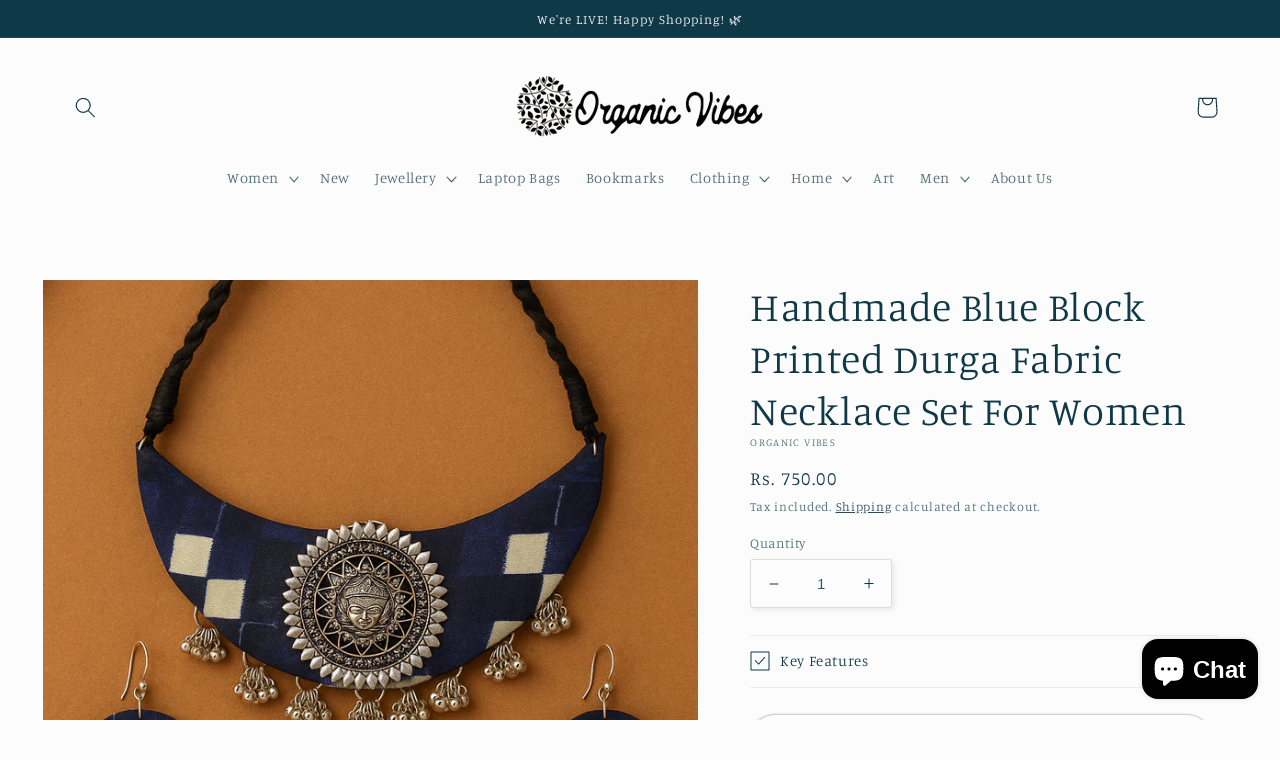

--- FILE ---
content_type: text/html; charset=utf-8
request_url: https://www.organicvibes.in/products/handmade-blue-block-printed-durga-fabric-necklace-women
body_size: 27551
content:
<!doctype html>
<html class="no-js" lang="en">
  <head>
    <meta charset="utf-8">
    <meta http-equiv="X-UA-Compatible" content="IE=edge">
    <meta name="viewport" content="width=device-width,initial-scale=1">
    <meta name="theme-color" content="">
    <link rel="canonical" href="https://www.organicvibes.in/products/handmade-blue-block-printed-durga-fabric-necklace-women">
    <link rel="preconnect" href="https://cdn.shopify.com" crossorigin><link rel="icon" type="image/png" href="//www.organicvibes.in/cdn/shop/files/Organic_vibes_White_favicon.png?crop=center&height=32&v=1756013018&width=32"><link rel="preconnect" href="https://fonts.shopifycdn.com" crossorigin><title>
      Organic Vibes Handmade Blue Block Printed Durga Fabric Necklace For Women
</title>

    
      <meta name="description" content="Buy Organic Vibes Handmade Blue Block Printed Durga Fabric Necklace For Women Online From Oyeshop. Get a discount Upto 80% Now ✓ Easy Return ✓ Free Shipping* ✓ Cash on Delivery.">
    

    

<meta property="og:site_name" content="Organic Vibes">
<meta property="og:url" content="https://www.organicvibes.in/products/handmade-blue-block-printed-durga-fabric-necklace-women">
<meta property="og:title" content="Organic Vibes Handmade Blue Block Printed Durga Fabric Necklace For Women">
<meta property="og:type" content="product">
<meta property="og:description" content="Buy Organic Vibes Handmade Blue Block Printed Durga Fabric Necklace For Women Online From Oyeshop. Get a discount Upto 80% Now ✓ Easy Return ✓ Free Shipping* ✓ Cash on Delivery."><meta property="og:image" content="http://www.organicvibes.in/cdn/shop/files/ChatGPT_Image_Aug_23_2025_01_11_16_PM.png?v=1755934980">
  <meta property="og:image:secure_url" content="https://www.organicvibes.in/cdn/shop/files/ChatGPT_Image_Aug_23_2025_01_11_16_PM.png?v=1755934980">
  <meta property="og:image:width" content="1024">
  <meta property="og:image:height" content="1024"><meta property="og:price:amount" content="750.00">
  <meta property="og:price:currency" content="INR"><meta name="twitter:site" content="@https://x.com/organicvibes_in"><meta name="twitter:card" content="summary_large_image">
<meta name="twitter:title" content="Organic Vibes Handmade Blue Block Printed Durga Fabric Necklace For Women">
<meta name="twitter:description" content="Buy Organic Vibes Handmade Blue Block Printed Durga Fabric Necklace For Women Online From Oyeshop. Get a discount Upto 80% Now ✓ Easy Return ✓ Free Shipping* ✓ Cash on Delivery.">


    <script src="//www.organicvibes.in/cdn/shop/t/9/assets/global.js?v=149496944046504657681674031587" defer="defer"></script>
    <script>window.performance && window.performance.mark && window.performance.mark('shopify.content_for_header.start');</script><meta id="shopify-digital-wallet" name="shopify-digital-wallet" content="/70740672808/digital_wallets/dialog">
<link rel="alternate" type="application/json+oembed" href="https://www.organicvibes.in/products/handmade-blue-block-printed-durga-fabric-necklace-women.oembed">
<script async="async" src="/checkouts/internal/preloads.js?locale=en-IN"></script>
<script id="shopify-features" type="application/json">{"accessToken":"c8e8fc8e45d5f9272a41e9c64ce1c5cb","betas":["rich-media-storefront-analytics"],"domain":"www.organicvibes.in","predictiveSearch":true,"shopId":70740672808,"locale":"en"}</script>
<script>var Shopify = Shopify || {};
Shopify.shop = "organicvibes-in.myshopify.com";
Shopify.locale = "en";
Shopify.currency = {"active":"INR","rate":"1.0"};
Shopify.country = "IN";
Shopify.theme = {"name":"Studio","id":142067958056,"schema_name":"Studio","schema_version":"4.0.1","theme_store_id":1431,"role":"main"};
Shopify.theme.handle = "null";
Shopify.theme.style = {"id":null,"handle":null};
Shopify.cdnHost = "www.organicvibes.in/cdn";
Shopify.routes = Shopify.routes || {};
Shopify.routes.root = "/";</script>
<script type="module">!function(o){(o.Shopify=o.Shopify||{}).modules=!0}(window);</script>
<script>!function(o){function n(){var o=[];function n(){o.push(Array.prototype.slice.apply(arguments))}return n.q=o,n}var t=o.Shopify=o.Shopify||{};t.loadFeatures=n(),t.autoloadFeatures=n()}(window);</script>
<script id="shop-js-analytics" type="application/json">{"pageType":"product"}</script>
<script defer="defer" async type="module" src="//www.organicvibes.in/cdn/shopifycloud/shop-js/modules/v2/client.init-shop-cart-sync_BT-GjEfc.en.esm.js"></script>
<script defer="defer" async type="module" src="//www.organicvibes.in/cdn/shopifycloud/shop-js/modules/v2/chunk.common_D58fp_Oc.esm.js"></script>
<script defer="defer" async type="module" src="//www.organicvibes.in/cdn/shopifycloud/shop-js/modules/v2/chunk.modal_xMitdFEc.esm.js"></script>
<script type="module">
  await import("//www.organicvibes.in/cdn/shopifycloud/shop-js/modules/v2/client.init-shop-cart-sync_BT-GjEfc.en.esm.js");
await import("//www.organicvibes.in/cdn/shopifycloud/shop-js/modules/v2/chunk.common_D58fp_Oc.esm.js");
await import("//www.organicvibes.in/cdn/shopifycloud/shop-js/modules/v2/chunk.modal_xMitdFEc.esm.js");

  window.Shopify.SignInWithShop?.initShopCartSync?.({"fedCMEnabled":true,"windoidEnabled":true});

</script>
<script id="__st">var __st={"a":70740672808,"offset":19800,"reqid":"b484971e-ff11-44ff-96ca-03ad6e301491-1769123314","pageurl":"www.organicvibes.in\/products\/handmade-blue-block-printed-durga-fabric-necklace-women","u":"3252f1a40f33","p":"product","rtyp":"product","rid":8078501380392};</script>
<script>window.ShopifyPaypalV4VisibilityTracking = true;</script>
<script id="captcha-bootstrap">!function(){'use strict';const t='contact',e='account',n='new_comment',o=[[t,t],['blogs',n],['comments',n],[t,'customer']],c=[[e,'customer_login'],[e,'guest_login'],[e,'recover_customer_password'],[e,'create_customer']],r=t=>t.map((([t,e])=>`form[action*='/${t}']:not([data-nocaptcha='true']) input[name='form_type'][value='${e}']`)).join(','),a=t=>()=>t?[...document.querySelectorAll(t)].map((t=>t.form)):[];function s(){const t=[...o],e=r(t);return a(e)}const i='password',u='form_key',d=['recaptcha-v3-token','g-recaptcha-response','h-captcha-response',i],f=()=>{try{return window.sessionStorage}catch{return}},m='__shopify_v',_=t=>t.elements[u];function p(t,e,n=!1){try{const o=window.sessionStorage,c=JSON.parse(o.getItem(e)),{data:r}=function(t){const{data:e,action:n}=t;return t[m]||n?{data:e,action:n}:{data:t,action:n}}(c);for(const[e,n]of Object.entries(r))t.elements[e]&&(t.elements[e].value=n);n&&o.removeItem(e)}catch(o){console.error('form repopulation failed',{error:o})}}const l='form_type',E='cptcha';function T(t){t.dataset[E]=!0}const w=window,h=w.document,L='Shopify',v='ce_forms',y='captcha';let A=!1;((t,e)=>{const n=(g='f06e6c50-85a8-45c8-87d0-21a2b65856fe',I='https://cdn.shopify.com/shopifycloud/storefront-forms-hcaptcha/ce_storefront_forms_captcha_hcaptcha.v1.5.2.iife.js',D={infoText:'Protected by hCaptcha',privacyText:'Privacy',termsText:'Terms'},(t,e,n)=>{const o=w[L][v],c=o.bindForm;if(c)return c(t,g,e,D).then(n);var r;o.q.push([[t,g,e,D],n]),r=I,A||(h.body.append(Object.assign(h.createElement('script'),{id:'captcha-provider',async:!0,src:r})),A=!0)});var g,I,D;w[L]=w[L]||{},w[L][v]=w[L][v]||{},w[L][v].q=[],w[L][y]=w[L][y]||{},w[L][y].protect=function(t,e){n(t,void 0,e),T(t)},Object.freeze(w[L][y]),function(t,e,n,w,h,L){const[v,y,A,g]=function(t,e,n){const i=e?o:[],u=t?c:[],d=[...i,...u],f=r(d),m=r(i),_=r(d.filter((([t,e])=>n.includes(e))));return[a(f),a(m),a(_),s()]}(w,h,L),I=t=>{const e=t.target;return e instanceof HTMLFormElement?e:e&&e.form},D=t=>v().includes(t);t.addEventListener('submit',(t=>{const e=I(t);if(!e)return;const n=D(e)&&!e.dataset.hcaptchaBound&&!e.dataset.recaptchaBound,o=_(e),c=g().includes(e)&&(!o||!o.value);(n||c)&&t.preventDefault(),c&&!n&&(function(t){try{if(!f())return;!function(t){const e=f();if(!e)return;const n=_(t);if(!n)return;const o=n.value;o&&e.removeItem(o)}(t);const e=Array.from(Array(32),(()=>Math.random().toString(36)[2])).join('');!function(t,e){_(t)||t.append(Object.assign(document.createElement('input'),{type:'hidden',name:u})),t.elements[u].value=e}(t,e),function(t,e){const n=f();if(!n)return;const o=[...t.querySelectorAll(`input[type='${i}']`)].map((({name:t})=>t)),c=[...d,...o],r={};for(const[a,s]of new FormData(t).entries())c.includes(a)||(r[a]=s);n.setItem(e,JSON.stringify({[m]:1,action:t.action,data:r}))}(t,e)}catch(e){console.error('failed to persist form',e)}}(e),e.submit())}));const S=(t,e)=>{t&&!t.dataset[E]&&(n(t,e.some((e=>e===t))),T(t))};for(const o of['focusin','change'])t.addEventListener(o,(t=>{const e=I(t);D(e)&&S(e,y())}));const B=e.get('form_key'),M=e.get(l),P=B&&M;t.addEventListener('DOMContentLoaded',(()=>{const t=y();if(P)for(const e of t)e.elements[l].value===M&&p(e,B);[...new Set([...A(),...v().filter((t=>'true'===t.dataset.shopifyCaptcha))])].forEach((e=>S(e,t)))}))}(h,new URLSearchParams(w.location.search),n,t,e,['guest_login'])})(!0,!0)}();</script>
<script integrity="sha256-4kQ18oKyAcykRKYeNunJcIwy7WH5gtpwJnB7kiuLZ1E=" data-source-attribution="shopify.loadfeatures" defer="defer" src="//www.organicvibes.in/cdn/shopifycloud/storefront/assets/storefront/load_feature-a0a9edcb.js" crossorigin="anonymous"></script>
<script data-source-attribution="shopify.dynamic_checkout.dynamic.init">var Shopify=Shopify||{};Shopify.PaymentButton=Shopify.PaymentButton||{isStorefrontPortableWallets:!0,init:function(){window.Shopify.PaymentButton.init=function(){};var t=document.createElement("script");t.src="https://www.organicvibes.in/cdn/shopifycloud/portable-wallets/latest/portable-wallets.en.js",t.type="module",document.head.appendChild(t)}};
</script>
<script data-source-attribution="shopify.dynamic_checkout.buyer_consent">
  function portableWalletsHideBuyerConsent(e){var t=document.getElementById("shopify-buyer-consent"),n=document.getElementById("shopify-subscription-policy-button");t&&n&&(t.classList.add("hidden"),t.setAttribute("aria-hidden","true"),n.removeEventListener("click",e))}function portableWalletsShowBuyerConsent(e){var t=document.getElementById("shopify-buyer-consent"),n=document.getElementById("shopify-subscription-policy-button");t&&n&&(t.classList.remove("hidden"),t.removeAttribute("aria-hidden"),n.addEventListener("click",e))}window.Shopify?.PaymentButton&&(window.Shopify.PaymentButton.hideBuyerConsent=portableWalletsHideBuyerConsent,window.Shopify.PaymentButton.showBuyerConsent=portableWalletsShowBuyerConsent);
</script>
<script>
  function portableWalletsCleanup(e){e&&e.src&&console.error("Failed to load portable wallets script "+e.src);var t=document.querySelectorAll("shopify-accelerated-checkout .shopify-payment-button__skeleton, shopify-accelerated-checkout-cart .wallet-cart-button__skeleton"),e=document.getElementById("shopify-buyer-consent");for(let e=0;e<t.length;e++)t[e].remove();e&&e.remove()}function portableWalletsNotLoadedAsModule(e){e instanceof ErrorEvent&&"string"==typeof e.message&&e.message.includes("import.meta")&&"string"==typeof e.filename&&e.filename.includes("portable-wallets")&&(window.removeEventListener("error",portableWalletsNotLoadedAsModule),window.Shopify.PaymentButton.failedToLoad=e,"loading"===document.readyState?document.addEventListener("DOMContentLoaded",window.Shopify.PaymentButton.init):window.Shopify.PaymentButton.init())}window.addEventListener("error",portableWalletsNotLoadedAsModule);
</script>

<script type="module" src="https://www.organicvibes.in/cdn/shopifycloud/portable-wallets/latest/portable-wallets.en.js" onError="portableWalletsCleanup(this)" crossorigin="anonymous"></script>
<script nomodule>
  document.addEventListener("DOMContentLoaded", portableWalletsCleanup);
</script>

<link id="shopify-accelerated-checkout-styles" rel="stylesheet" media="screen" href="https://www.organicvibes.in/cdn/shopifycloud/portable-wallets/latest/accelerated-checkout-backwards-compat.css" crossorigin="anonymous">
<style id="shopify-accelerated-checkout-cart">
        #shopify-buyer-consent {
  margin-top: 1em;
  display: inline-block;
  width: 100%;
}

#shopify-buyer-consent.hidden {
  display: none;
}

#shopify-subscription-policy-button {
  background: none;
  border: none;
  padding: 0;
  text-decoration: underline;
  font-size: inherit;
  cursor: pointer;
}

#shopify-subscription-policy-button::before {
  box-shadow: none;
}

      </style>
<script id="sections-script" data-sections="header,footer" defer="defer" src="//www.organicvibes.in/cdn/shop/t/9/compiled_assets/scripts.js?v=957"></script>
<script>window.performance && window.performance.mark && window.performance.mark('shopify.content_for_header.end');</script>


    <style data-shopify>
      @font-face {
  font-family: Manuale;
  font-weight: 300;
  font-style: normal;
  font-display: swap;
  src: url("//www.organicvibes.in/cdn/fonts/manuale/manuale_n3.0baac6564b6ed416af2c179e69ad2689bd829f1a.woff2") format("woff2"),
       url("//www.organicvibes.in/cdn/fonts/manuale/manuale_n3.3b80020a9032b8fdf9b79d72323aacd37cfccc1f.woff") format("woff");
}

      @font-face {
  font-family: Manuale;
  font-weight: 700;
  font-style: normal;
  font-display: swap;
  src: url("//www.organicvibes.in/cdn/fonts/manuale/manuale_n7.3ba047f22d4f96763fb98130d717aa23f3693e91.woff2") format("woff2"),
       url("//www.organicvibes.in/cdn/fonts/manuale/manuale_n7.d41567120e3bfda7b74704ba4a90a9bcb1d16998.woff") format("woff");
}

      @font-face {
  font-family: Manuale;
  font-weight: 300;
  font-style: italic;
  font-display: swap;
  src: url("//www.organicvibes.in/cdn/fonts/manuale/manuale_i3.8cbe945d7f8e216c7231bccf91cc310dd97f8ab7.woff2") format("woff2"),
       url("//www.organicvibes.in/cdn/fonts/manuale/manuale_i3.b7e6796aef798c07921d6148fdfe101e7b005e4c.woff") format("woff");
}

      @font-face {
  font-family: Manuale;
  font-weight: 700;
  font-style: italic;
  font-display: swap;
  src: url("//www.organicvibes.in/cdn/fonts/manuale/manuale_i7.3e507417c47b4832577c8acf727857a21bf11116.woff2") format("woff2"),
       url("//www.organicvibes.in/cdn/fonts/manuale/manuale_i7.eb96031fac61588a1dde990db53eb087563603d7.woff") format("woff");
}

      @font-face {
  font-family: Manuale;
  font-weight: 300;
  font-style: normal;
  font-display: swap;
  src: url("//www.organicvibes.in/cdn/fonts/manuale/manuale_n3.0baac6564b6ed416af2c179e69ad2689bd829f1a.woff2") format("woff2"),
       url("//www.organicvibes.in/cdn/fonts/manuale/manuale_n3.3b80020a9032b8fdf9b79d72323aacd37cfccc1f.woff") format("woff");
}


      :root {
        --font-body-family: Manuale, serif;
        --font-body-style: normal;
        --font-body-weight: 300;
        --font-body-weight-bold: 600;

        --font-heading-family: Manuale, serif;
        --font-heading-style: normal;
        --font-heading-weight: 300;

        --font-body-scale: 1.05;
        --font-heading-scale: 0.9523809523809523;

        --color-base-text: 16, 57, 72;
        --color-shadow: 16, 57, 72;
        --color-base-background-1: 252, 252, 252;
        --color-base-background-2: 252, 252, 252;
        --color-base-solid-button-labels: 252, 252, 252;
        --color-base-outline-button-labels: 5, 44, 70;
        --color-base-accent-1: 16, 57, 72;
        --color-base-accent-2: 16, 57, 72;
        --payment-terms-background-color: #fcfcfc;

        --gradient-base-background-1: #fcfcfc;
        --gradient-base-background-2: #fcfcfc;
        --gradient-base-accent-1: #103948;
        --gradient-base-accent-2: #103948;

        --media-padding: px;
        --media-border-opacity: 0.05;
        --media-border-width: 0px;
        --media-radius: 0px;
        --media-shadow-opacity: 0.0;
        --media-shadow-horizontal-offset: 0px;
        --media-shadow-vertical-offset: 0px;
        --media-shadow-blur-radius: 0px;
        --media-shadow-visible: 0;

        --page-width: 120rem;
        --page-width-margin: 0rem;

        --product-card-image-padding: 0.0rem;
        --product-card-corner-radius: 0.0rem;
        --product-card-text-alignment: center;
        --product-card-border-width: 0.0rem;
        --product-card-border-opacity: 0.1;
        --product-card-shadow-opacity: 0.1;
        --product-card-shadow-visible: 1;
        --product-card-shadow-horizontal-offset: 0.0rem;
        --product-card-shadow-vertical-offset: 0.0rem;
        --product-card-shadow-blur-radius: 0.0rem;

        --collection-card-image-padding: 0.0rem;
        --collection-card-corner-radius: 0.0rem;
        --collection-card-text-alignment: center;
        --collection-card-border-width: 0.0rem;
        --collection-card-border-opacity: 0.1;
        --collection-card-shadow-opacity: 0.1;
        --collection-card-shadow-visible: 1;
        --collection-card-shadow-horizontal-offset: 0.0rem;
        --collection-card-shadow-vertical-offset: 0.0rem;
        --collection-card-shadow-blur-radius: 0.0rem;

        --blog-card-image-padding: 0.0rem;
        --blog-card-corner-radius: 0.0rem;
        --blog-card-text-alignment: center;
        --blog-card-border-width: 0.0rem;
        --blog-card-border-opacity: 0.1;
        --blog-card-shadow-opacity: 0.15;
        --blog-card-shadow-visible: 1;
        --blog-card-shadow-horizontal-offset: 0.0rem;
        --blog-card-shadow-vertical-offset: 0.0rem;
        --blog-card-shadow-blur-radius: 0.0rem;

        --badge-corner-radius: 4.0rem;

        --popup-border-width: 0px;
        --popup-border-opacity: 0.1;
        --popup-corner-radius: 0px;
        --popup-shadow-opacity: 0.1;
        --popup-shadow-horizontal-offset: 6px;
        --popup-shadow-vertical-offset: 6px;
        --popup-shadow-blur-radius: 25px;

        --drawer-border-width: 1px;
        --drawer-border-opacity: 0.1;
        --drawer-shadow-opacity: 0.0;
        --drawer-shadow-horizontal-offset: 0px;
        --drawer-shadow-vertical-offset: 0px;
        --drawer-shadow-blur-radius: 0px;

        --spacing-sections-desktop: 0px;
        --spacing-sections-mobile: 0px;

        --grid-desktop-vertical-spacing: 40px;
        --grid-desktop-horizontal-spacing: 40px;
        --grid-mobile-vertical-spacing: 20px;
        --grid-mobile-horizontal-spacing: 20px;

        --text-boxes-border-opacity: 0.0;
        --text-boxes-border-width: 0px;
        --text-boxes-radius: 0px;
        --text-boxes-shadow-opacity: 0.0;
        --text-boxes-shadow-visible: 0;
        --text-boxes-shadow-horizontal-offset: 0px;
        --text-boxes-shadow-vertical-offset: 0px;
        --text-boxes-shadow-blur-radius: 0px;

        --buttons-radius: 40px;
        --buttons-radius-outset: 41px;
        --buttons-border-width: 1px;
        --buttons-border-opacity: 0.2;
        --buttons-shadow-opacity: 0.1;
        --buttons-shadow-visible: 1;
        --buttons-shadow-horizontal-offset: -4px;
        --buttons-shadow-vertical-offset: 2px;
        --buttons-shadow-blur-radius: 5px;
        --buttons-border-offset: 0.3px;

        --inputs-radius: 2px;
        --inputs-border-width: 1px;
        --inputs-border-opacity: 0.15;
        --inputs-shadow-opacity: 0.1;
        --inputs-shadow-horizontal-offset: 2px;
        --inputs-margin-offset: 2px;
        --inputs-shadow-vertical-offset: 2px;
        --inputs-shadow-blur-radius: 5px;
        --inputs-radius-outset: 3px;

        --variant-pills-radius: 40px;
        --variant-pills-border-width: 1px;
        --variant-pills-border-opacity: 0.55;
        --variant-pills-shadow-opacity: 0.0;
        --variant-pills-shadow-horizontal-offset: 0px;
        --variant-pills-shadow-vertical-offset: 0px;
        --variant-pills-shadow-blur-radius: 0px;
      }

      *,
      *::before,
      *::after {
        box-sizing: inherit;
      }

      html {
        box-sizing: border-box;
        font-size: calc(var(--font-body-scale) * 62.5%);
        height: 100%;
      }

      body {
        display: grid;
        grid-template-rows: auto auto 1fr auto;
        grid-template-columns: 100%;
        min-height: 100%;
        margin: 0;
        font-size: 1.5rem;
        letter-spacing: 0.06rem;
        line-height: calc(1 + 0.8 / var(--font-body-scale));
        font-family: var(--font-body-family);
        font-style: var(--font-body-style);
        font-weight: var(--font-body-weight);
      }

      @media screen and (min-width: 750px) {
        body {
          font-size: 1.6rem;
        }
      }
    </style>

    <link href="//www.organicvibes.in/cdn/shop/t/9/assets/base.css?v=88290808517547527771674031589" rel="stylesheet" type="text/css" media="all" />
<link rel="preload" as="font" href="//www.organicvibes.in/cdn/fonts/manuale/manuale_n3.0baac6564b6ed416af2c179e69ad2689bd829f1a.woff2" type="font/woff2" crossorigin><link rel="preload" as="font" href="//www.organicvibes.in/cdn/fonts/manuale/manuale_n3.0baac6564b6ed416af2c179e69ad2689bd829f1a.woff2" type="font/woff2" crossorigin><link rel="stylesheet" href="//www.organicvibes.in/cdn/shop/t/9/assets/component-predictive-search.css?v=83512081251802922551674031587" media="print" onload="this.media='all'"><script>document.documentElement.className = document.documentElement.className.replace('no-js', 'js');
    if (Shopify.designMode) {
      document.documentElement.classList.add('shopify-design-mode');
    }
    </script>
  <script src="https://cdn.shopify.com/extensions/e8878072-2f6b-4e89-8082-94b04320908d/inbox-1254/assets/inbox-chat-loader.js" type="text/javascript" defer="defer"></script>
<link href="https://monorail-edge.shopifysvc.com" rel="dns-prefetch">
<script>(function(){if ("sendBeacon" in navigator && "performance" in window) {try {var session_token_from_headers = performance.getEntriesByType('navigation')[0].serverTiming.find(x => x.name == '_s').description;} catch {var session_token_from_headers = undefined;}var session_cookie_matches = document.cookie.match(/_shopify_s=([^;]*)/);var session_token_from_cookie = session_cookie_matches && session_cookie_matches.length === 2 ? session_cookie_matches[1] : "";var session_token = session_token_from_headers || session_token_from_cookie || "";function handle_abandonment_event(e) {var entries = performance.getEntries().filter(function(entry) {return /monorail-edge.shopifysvc.com/.test(entry.name);});if (!window.abandonment_tracked && entries.length === 0) {window.abandonment_tracked = true;var currentMs = Date.now();var navigation_start = performance.timing.navigationStart;var payload = {shop_id: 70740672808,url: window.location.href,navigation_start,duration: currentMs - navigation_start,session_token,page_type: "product"};window.navigator.sendBeacon("https://monorail-edge.shopifysvc.com/v1/produce", JSON.stringify({schema_id: "online_store_buyer_site_abandonment/1.1",payload: payload,metadata: {event_created_at_ms: currentMs,event_sent_at_ms: currentMs}}));}}window.addEventListener('pagehide', handle_abandonment_event);}}());</script>
<script id="web-pixels-manager-setup">(function e(e,d,r,n,o){if(void 0===o&&(o={}),!Boolean(null===(a=null===(i=window.Shopify)||void 0===i?void 0:i.analytics)||void 0===a?void 0:a.replayQueue)){var i,a;window.Shopify=window.Shopify||{};var t=window.Shopify;t.analytics=t.analytics||{};var s=t.analytics;s.replayQueue=[],s.publish=function(e,d,r){return s.replayQueue.push([e,d,r]),!0};try{self.performance.mark("wpm:start")}catch(e){}var l=function(){var e={modern:/Edge?\/(1{2}[4-9]|1[2-9]\d|[2-9]\d{2}|\d{4,})\.\d+(\.\d+|)|Firefox\/(1{2}[4-9]|1[2-9]\d|[2-9]\d{2}|\d{4,})\.\d+(\.\d+|)|Chrom(ium|e)\/(9{2}|\d{3,})\.\d+(\.\d+|)|(Maci|X1{2}).+ Version\/(15\.\d+|(1[6-9]|[2-9]\d|\d{3,})\.\d+)([,.]\d+|)( \(\w+\)|)( Mobile\/\w+|) Safari\/|Chrome.+OPR\/(9{2}|\d{3,})\.\d+\.\d+|(CPU[ +]OS|iPhone[ +]OS|CPU[ +]iPhone|CPU IPhone OS|CPU iPad OS)[ +]+(15[._]\d+|(1[6-9]|[2-9]\d|\d{3,})[._]\d+)([._]\d+|)|Android:?[ /-](13[3-9]|1[4-9]\d|[2-9]\d{2}|\d{4,})(\.\d+|)(\.\d+|)|Android.+Firefox\/(13[5-9]|1[4-9]\d|[2-9]\d{2}|\d{4,})\.\d+(\.\d+|)|Android.+Chrom(ium|e)\/(13[3-9]|1[4-9]\d|[2-9]\d{2}|\d{4,})\.\d+(\.\d+|)|SamsungBrowser\/([2-9]\d|\d{3,})\.\d+/,legacy:/Edge?\/(1[6-9]|[2-9]\d|\d{3,})\.\d+(\.\d+|)|Firefox\/(5[4-9]|[6-9]\d|\d{3,})\.\d+(\.\d+|)|Chrom(ium|e)\/(5[1-9]|[6-9]\d|\d{3,})\.\d+(\.\d+|)([\d.]+$|.*Safari\/(?![\d.]+ Edge\/[\d.]+$))|(Maci|X1{2}).+ Version\/(10\.\d+|(1[1-9]|[2-9]\d|\d{3,})\.\d+)([,.]\d+|)( \(\w+\)|)( Mobile\/\w+|) Safari\/|Chrome.+OPR\/(3[89]|[4-9]\d|\d{3,})\.\d+\.\d+|(CPU[ +]OS|iPhone[ +]OS|CPU[ +]iPhone|CPU IPhone OS|CPU iPad OS)[ +]+(10[._]\d+|(1[1-9]|[2-9]\d|\d{3,})[._]\d+)([._]\d+|)|Android:?[ /-](13[3-9]|1[4-9]\d|[2-9]\d{2}|\d{4,})(\.\d+|)(\.\d+|)|Mobile Safari.+OPR\/([89]\d|\d{3,})\.\d+\.\d+|Android.+Firefox\/(13[5-9]|1[4-9]\d|[2-9]\d{2}|\d{4,})\.\d+(\.\d+|)|Android.+Chrom(ium|e)\/(13[3-9]|1[4-9]\d|[2-9]\d{2}|\d{4,})\.\d+(\.\d+|)|Android.+(UC? ?Browser|UCWEB|U3)[ /]?(15\.([5-9]|\d{2,})|(1[6-9]|[2-9]\d|\d{3,})\.\d+)\.\d+|SamsungBrowser\/(5\.\d+|([6-9]|\d{2,})\.\d+)|Android.+MQ{2}Browser\/(14(\.(9|\d{2,})|)|(1[5-9]|[2-9]\d|\d{3,})(\.\d+|))(\.\d+|)|K[Aa][Ii]OS\/(3\.\d+|([4-9]|\d{2,})\.\d+)(\.\d+|)/},d=e.modern,r=e.legacy,n=navigator.userAgent;return n.match(d)?"modern":n.match(r)?"legacy":"unknown"}(),u="modern"===l?"modern":"legacy",c=(null!=n?n:{modern:"",legacy:""})[u],f=function(e){return[e.baseUrl,"/wpm","/b",e.hashVersion,"modern"===e.buildTarget?"m":"l",".js"].join("")}({baseUrl:d,hashVersion:r,buildTarget:u}),m=function(e){var d=e.version,r=e.bundleTarget,n=e.surface,o=e.pageUrl,i=e.monorailEndpoint;return{emit:function(e){var a=e.status,t=e.errorMsg,s=(new Date).getTime(),l=JSON.stringify({metadata:{event_sent_at_ms:s},events:[{schema_id:"web_pixels_manager_load/3.1",payload:{version:d,bundle_target:r,page_url:o,status:a,surface:n,error_msg:t},metadata:{event_created_at_ms:s}}]});if(!i)return console&&console.warn&&console.warn("[Web Pixels Manager] No Monorail endpoint provided, skipping logging."),!1;try{return self.navigator.sendBeacon.bind(self.navigator)(i,l)}catch(e){}var u=new XMLHttpRequest;try{return u.open("POST",i,!0),u.setRequestHeader("Content-Type","text/plain"),u.send(l),!0}catch(e){return console&&console.warn&&console.warn("[Web Pixels Manager] Got an unhandled error while logging to Monorail."),!1}}}}({version:r,bundleTarget:l,surface:e.surface,pageUrl:self.location.href,monorailEndpoint:e.monorailEndpoint});try{o.browserTarget=l,function(e){var d=e.src,r=e.async,n=void 0===r||r,o=e.onload,i=e.onerror,a=e.sri,t=e.scriptDataAttributes,s=void 0===t?{}:t,l=document.createElement("script"),u=document.querySelector("head"),c=document.querySelector("body");if(l.async=n,l.src=d,a&&(l.integrity=a,l.crossOrigin="anonymous"),s)for(var f in s)if(Object.prototype.hasOwnProperty.call(s,f))try{l.dataset[f]=s[f]}catch(e){}if(o&&l.addEventListener("load",o),i&&l.addEventListener("error",i),u)u.appendChild(l);else{if(!c)throw new Error("Did not find a head or body element to append the script");c.appendChild(l)}}({src:f,async:!0,onload:function(){if(!function(){var e,d;return Boolean(null===(d=null===(e=window.Shopify)||void 0===e?void 0:e.analytics)||void 0===d?void 0:d.initialized)}()){var d=window.webPixelsManager.init(e)||void 0;if(d){var r=window.Shopify.analytics;r.replayQueue.forEach((function(e){var r=e[0],n=e[1],o=e[2];d.publishCustomEvent(r,n,o)})),r.replayQueue=[],r.publish=d.publishCustomEvent,r.visitor=d.visitor,r.initialized=!0}}},onerror:function(){return m.emit({status:"failed",errorMsg:"".concat(f," has failed to load")})},sri:function(e){var d=/^sha384-[A-Za-z0-9+/=]+$/;return"string"==typeof e&&d.test(e)}(c)?c:"",scriptDataAttributes:o}),m.emit({status:"loading"})}catch(e){m.emit({status:"failed",errorMsg:(null==e?void 0:e.message)||"Unknown error"})}}})({shopId: 70740672808,storefrontBaseUrl: "https://www.organicvibes.in",extensionsBaseUrl: "https://extensions.shopifycdn.com/cdn/shopifycloud/web-pixels-manager",monorailEndpoint: "https://monorail-edge.shopifysvc.com/unstable/produce_batch",surface: "storefront-renderer",enabledBetaFlags: ["2dca8a86"],webPixelsConfigList: [{"id":"1730216232","configuration":"{\"pixel_id\":\"668736962177815\",\"pixel_type\":\"facebook_pixel\"}","eventPayloadVersion":"v1","runtimeContext":"OPEN","scriptVersion":"ca16bc87fe92b6042fbaa3acc2fbdaa6","type":"APP","apiClientId":2329312,"privacyPurposes":["ANALYTICS","MARKETING","SALE_OF_DATA"],"dataSharingAdjustments":{"protectedCustomerApprovalScopes":["read_customer_address","read_customer_email","read_customer_name","read_customer_personal_data","read_customer_phone"]}},{"id":"829948200","configuration":"{\"config\":\"{\\\"google_tag_ids\\\":[\\\"G-KRMPRDVKKD\\\",\\\"GT-WPT2NFX\\\"],\\\"target_country\\\":\\\"IN\\\",\\\"gtag_events\\\":[{\\\"type\\\":\\\"search\\\",\\\"action_label\\\":\\\"G-KRMPRDVKKD\\\"},{\\\"type\\\":\\\"begin_checkout\\\",\\\"action_label\\\":\\\"G-KRMPRDVKKD\\\"},{\\\"type\\\":\\\"view_item\\\",\\\"action_label\\\":[\\\"G-KRMPRDVKKD\\\",\\\"MC-XSQDW6JBGE\\\"]},{\\\"type\\\":\\\"purchase\\\",\\\"action_label\\\":[\\\"G-KRMPRDVKKD\\\",\\\"MC-XSQDW6JBGE\\\"]},{\\\"type\\\":\\\"page_view\\\",\\\"action_label\\\":[\\\"G-KRMPRDVKKD\\\",\\\"MC-XSQDW6JBGE\\\"]},{\\\"type\\\":\\\"add_payment_info\\\",\\\"action_label\\\":\\\"G-KRMPRDVKKD\\\"},{\\\"type\\\":\\\"add_to_cart\\\",\\\"action_label\\\":\\\"G-KRMPRDVKKD\\\"}],\\\"enable_monitoring_mode\\\":false}\"}","eventPayloadVersion":"v1","runtimeContext":"OPEN","scriptVersion":"b2a88bafab3e21179ed38636efcd8a93","type":"APP","apiClientId":1780363,"privacyPurposes":[],"dataSharingAdjustments":{"protectedCustomerApprovalScopes":["read_customer_address","read_customer_email","read_customer_name","read_customer_personal_data","read_customer_phone"]}},{"id":"32768296","configuration":"{\"myshopifyDomain\":\"organicvibes-in.myshopify.com\"}","eventPayloadVersion":"v1","runtimeContext":"STRICT","scriptVersion":"23b97d18e2aa74363140dc29c9284e87","type":"APP","apiClientId":2775569,"privacyPurposes":["ANALYTICS","MARKETING","SALE_OF_DATA"],"dataSharingAdjustments":{"protectedCustomerApprovalScopes":["read_customer_address","read_customer_email","read_customer_name","read_customer_phone","read_customer_personal_data"]}},{"id":"shopify-app-pixel","configuration":"{}","eventPayloadVersion":"v1","runtimeContext":"STRICT","scriptVersion":"0450","apiClientId":"shopify-pixel","type":"APP","privacyPurposes":["ANALYTICS","MARKETING"]},{"id":"shopify-custom-pixel","eventPayloadVersion":"v1","runtimeContext":"LAX","scriptVersion":"0450","apiClientId":"shopify-pixel","type":"CUSTOM","privacyPurposes":["ANALYTICS","MARKETING"]}],isMerchantRequest: false,initData: {"shop":{"name":"Organic Vibes","paymentSettings":{"currencyCode":"INR"},"myshopifyDomain":"organicvibes-in.myshopify.com","countryCode":"IN","storefrontUrl":"https:\/\/www.organicvibes.in"},"customer":null,"cart":null,"checkout":null,"productVariants":[{"price":{"amount":750.0,"currencyCode":"INR"},"product":{"title":"Handmade Blue Block Printed Durga Fabric Necklace Set For Women","vendor":"Organic Vibes","id":"8078501380392","untranslatedTitle":"Handmade Blue Block Printed Durga Fabric Necklace Set For Women","url":"\/products\/handmade-blue-block-printed-durga-fabric-necklace-women","type":"Jewellery"},"id":"44341996978472","image":{"src":"\/\/www.organicvibes.in\/cdn\/shop\/files\/ChatGPT_Image_Aug_23_2025_01_11_16_PM.png?v=1755934980"},"sku":"ON04DND0001","title":"Default Title","untranslatedTitle":"Default Title"}],"purchasingCompany":null},},"https://www.organicvibes.in/cdn","fcfee988w5aeb613cpc8e4bc33m6693e112",{"modern":"","legacy":""},{"shopId":"70740672808","storefrontBaseUrl":"https:\/\/www.organicvibes.in","extensionBaseUrl":"https:\/\/extensions.shopifycdn.com\/cdn\/shopifycloud\/web-pixels-manager","surface":"storefront-renderer","enabledBetaFlags":"[\"2dca8a86\"]","isMerchantRequest":"false","hashVersion":"fcfee988w5aeb613cpc8e4bc33m6693e112","publish":"custom","events":"[[\"page_viewed\",{}],[\"product_viewed\",{\"productVariant\":{\"price\":{\"amount\":750.0,\"currencyCode\":\"INR\"},\"product\":{\"title\":\"Handmade Blue Block Printed Durga Fabric Necklace Set For Women\",\"vendor\":\"Organic Vibes\",\"id\":\"8078501380392\",\"untranslatedTitle\":\"Handmade Blue Block Printed Durga Fabric Necklace Set For Women\",\"url\":\"\/products\/handmade-blue-block-printed-durga-fabric-necklace-women\",\"type\":\"Jewellery\"},\"id\":\"44341996978472\",\"image\":{\"src\":\"\/\/www.organicvibes.in\/cdn\/shop\/files\/ChatGPT_Image_Aug_23_2025_01_11_16_PM.png?v=1755934980\"},\"sku\":\"ON04DND0001\",\"title\":\"Default Title\",\"untranslatedTitle\":\"Default Title\"}}]]"});</script><script>
  window.ShopifyAnalytics = window.ShopifyAnalytics || {};
  window.ShopifyAnalytics.meta = window.ShopifyAnalytics.meta || {};
  window.ShopifyAnalytics.meta.currency = 'INR';
  var meta = {"product":{"id":8078501380392,"gid":"gid:\/\/shopify\/Product\/8078501380392","vendor":"Organic Vibes","type":"Jewellery","handle":"handmade-blue-block-printed-durga-fabric-necklace-women","variants":[{"id":44341996978472,"price":75000,"name":"Handmade Blue Block Printed Durga Fabric Necklace Set For Women","public_title":null,"sku":"ON04DND0001"}],"remote":false},"page":{"pageType":"product","resourceType":"product","resourceId":8078501380392,"requestId":"b484971e-ff11-44ff-96ca-03ad6e301491-1769123314"}};
  for (var attr in meta) {
    window.ShopifyAnalytics.meta[attr] = meta[attr];
  }
</script>
<script class="analytics">
  (function () {
    var customDocumentWrite = function(content) {
      var jquery = null;

      if (window.jQuery) {
        jquery = window.jQuery;
      } else if (window.Checkout && window.Checkout.$) {
        jquery = window.Checkout.$;
      }

      if (jquery) {
        jquery('body').append(content);
      }
    };

    var hasLoggedConversion = function(token) {
      if (token) {
        return document.cookie.indexOf('loggedConversion=' + token) !== -1;
      }
      return false;
    }

    var setCookieIfConversion = function(token) {
      if (token) {
        var twoMonthsFromNow = new Date(Date.now());
        twoMonthsFromNow.setMonth(twoMonthsFromNow.getMonth() + 2);

        document.cookie = 'loggedConversion=' + token + '; expires=' + twoMonthsFromNow;
      }
    }

    var trekkie = window.ShopifyAnalytics.lib = window.trekkie = window.trekkie || [];
    if (trekkie.integrations) {
      return;
    }
    trekkie.methods = [
      'identify',
      'page',
      'ready',
      'track',
      'trackForm',
      'trackLink'
    ];
    trekkie.factory = function(method) {
      return function() {
        var args = Array.prototype.slice.call(arguments);
        args.unshift(method);
        trekkie.push(args);
        return trekkie;
      };
    };
    for (var i = 0; i < trekkie.methods.length; i++) {
      var key = trekkie.methods[i];
      trekkie[key] = trekkie.factory(key);
    }
    trekkie.load = function(config) {
      trekkie.config = config || {};
      trekkie.config.initialDocumentCookie = document.cookie;
      var first = document.getElementsByTagName('script')[0];
      var script = document.createElement('script');
      script.type = 'text/javascript';
      script.onerror = function(e) {
        var scriptFallback = document.createElement('script');
        scriptFallback.type = 'text/javascript';
        scriptFallback.onerror = function(error) {
                var Monorail = {
      produce: function produce(monorailDomain, schemaId, payload) {
        var currentMs = new Date().getTime();
        var event = {
          schema_id: schemaId,
          payload: payload,
          metadata: {
            event_created_at_ms: currentMs,
            event_sent_at_ms: currentMs
          }
        };
        return Monorail.sendRequest("https://" + monorailDomain + "/v1/produce", JSON.stringify(event));
      },
      sendRequest: function sendRequest(endpointUrl, payload) {
        // Try the sendBeacon API
        if (window && window.navigator && typeof window.navigator.sendBeacon === 'function' && typeof window.Blob === 'function' && !Monorail.isIos12()) {
          var blobData = new window.Blob([payload], {
            type: 'text/plain'
          });

          if (window.navigator.sendBeacon(endpointUrl, blobData)) {
            return true;
          } // sendBeacon was not successful

        } // XHR beacon

        var xhr = new XMLHttpRequest();

        try {
          xhr.open('POST', endpointUrl);
          xhr.setRequestHeader('Content-Type', 'text/plain');
          xhr.send(payload);
        } catch (e) {
          console.log(e);
        }

        return false;
      },
      isIos12: function isIos12() {
        return window.navigator.userAgent.lastIndexOf('iPhone; CPU iPhone OS 12_') !== -1 || window.navigator.userAgent.lastIndexOf('iPad; CPU OS 12_') !== -1;
      }
    };
    Monorail.produce('monorail-edge.shopifysvc.com',
      'trekkie_storefront_load_errors/1.1',
      {shop_id: 70740672808,
      theme_id: 142067958056,
      app_name: "storefront",
      context_url: window.location.href,
      source_url: "//www.organicvibes.in/cdn/s/trekkie.storefront.8d95595f799fbf7e1d32231b9a28fd43b70c67d3.min.js"});

        };
        scriptFallback.async = true;
        scriptFallback.src = '//www.organicvibes.in/cdn/s/trekkie.storefront.8d95595f799fbf7e1d32231b9a28fd43b70c67d3.min.js';
        first.parentNode.insertBefore(scriptFallback, first);
      };
      script.async = true;
      script.src = '//www.organicvibes.in/cdn/s/trekkie.storefront.8d95595f799fbf7e1d32231b9a28fd43b70c67d3.min.js';
      first.parentNode.insertBefore(script, first);
    };
    trekkie.load(
      {"Trekkie":{"appName":"storefront","development":false,"defaultAttributes":{"shopId":70740672808,"isMerchantRequest":null,"themeId":142067958056,"themeCityHash":"1948815088285524014","contentLanguage":"en","currency":"INR","eventMetadataId":"74a31be6-838b-4f0e-b018-faa118bfead9"},"isServerSideCookieWritingEnabled":true,"monorailRegion":"shop_domain","enabledBetaFlags":["65f19447"]},"Session Attribution":{},"S2S":{"facebookCapiEnabled":true,"source":"trekkie-storefront-renderer","apiClientId":580111}}
    );

    var loaded = false;
    trekkie.ready(function() {
      if (loaded) return;
      loaded = true;

      window.ShopifyAnalytics.lib = window.trekkie;

      var originalDocumentWrite = document.write;
      document.write = customDocumentWrite;
      try { window.ShopifyAnalytics.merchantGoogleAnalytics.call(this); } catch(error) {};
      document.write = originalDocumentWrite;

      window.ShopifyAnalytics.lib.page(null,{"pageType":"product","resourceType":"product","resourceId":8078501380392,"requestId":"b484971e-ff11-44ff-96ca-03ad6e301491-1769123314","shopifyEmitted":true});

      var match = window.location.pathname.match(/checkouts\/(.+)\/(thank_you|post_purchase)/)
      var token = match? match[1]: undefined;
      if (!hasLoggedConversion(token)) {
        setCookieIfConversion(token);
        window.ShopifyAnalytics.lib.track("Viewed Product",{"currency":"INR","variantId":44341996978472,"productId":8078501380392,"productGid":"gid:\/\/shopify\/Product\/8078501380392","name":"Handmade Blue Block Printed Durga Fabric Necklace Set For Women","price":"750.00","sku":"ON04DND0001","brand":"Organic Vibes","variant":null,"category":"Jewellery","nonInteraction":true,"remote":false},undefined,undefined,{"shopifyEmitted":true});
      window.ShopifyAnalytics.lib.track("monorail:\/\/trekkie_storefront_viewed_product\/1.1",{"currency":"INR","variantId":44341996978472,"productId":8078501380392,"productGid":"gid:\/\/shopify\/Product\/8078501380392","name":"Handmade Blue Block Printed Durga Fabric Necklace Set For Women","price":"750.00","sku":"ON04DND0001","brand":"Organic Vibes","variant":null,"category":"Jewellery","nonInteraction":true,"remote":false,"referer":"https:\/\/www.organicvibes.in\/products\/handmade-blue-block-printed-durga-fabric-necklace-women"});
      }
    });


        var eventsListenerScript = document.createElement('script');
        eventsListenerScript.async = true;
        eventsListenerScript.src = "//www.organicvibes.in/cdn/shopifycloud/storefront/assets/shop_events_listener-3da45d37.js";
        document.getElementsByTagName('head')[0].appendChild(eventsListenerScript);

})();</script>
<script
  defer
  src="https://www.organicvibes.in/cdn/shopifycloud/perf-kit/shopify-perf-kit-3.0.4.min.js"
  data-application="storefront-renderer"
  data-shop-id="70740672808"
  data-render-region="gcp-us-central1"
  data-page-type="product"
  data-theme-instance-id="142067958056"
  data-theme-name="Studio"
  data-theme-version="4.0.1"
  data-monorail-region="shop_domain"
  data-resource-timing-sampling-rate="10"
  data-shs="true"
  data-shs-beacon="true"
  data-shs-export-with-fetch="true"
  data-shs-logs-sample-rate="1"
  data-shs-beacon-endpoint="https://www.organicvibes.in/api/collect"
></script>
</head>

  <body class="gradient">
    <a class="skip-to-content-link button visually-hidden" href="#MainContent">
      Skip to content
    </a><div id="shopify-section-announcement-bar" class="shopify-section"><div class="announcement-bar color-inverse gradient" role="region" aria-label="Announcement" ><div class="page-width">
                <p class="announcement-bar__message center h5">
                  We&#39;re LIVE!    Happy Shopping! 🌿
</p>
              </div></div>
</div>
    <div id="shopify-section-header" class="shopify-section section-header"><link rel="stylesheet" href="//www.organicvibes.in/cdn/shop/t/9/assets/component-list-menu.css?v=151968516119678728991674031588" media="print" onload="this.media='all'">
<link rel="stylesheet" href="//www.organicvibes.in/cdn/shop/t/9/assets/component-search.css?v=96455689198851321781674031586" media="print" onload="this.media='all'">
<link rel="stylesheet" href="//www.organicvibes.in/cdn/shop/t/9/assets/component-menu-drawer.css?v=182311192829367774911674031586" media="print" onload="this.media='all'">
<link rel="stylesheet" href="//www.organicvibes.in/cdn/shop/t/9/assets/component-cart-notification.css?v=183358051719344305851674031585" media="print" onload="this.media='all'">
<link rel="stylesheet" href="//www.organicvibes.in/cdn/shop/t/9/assets/component-cart-items.css?v=23917223812499722491674031589" media="print" onload="this.media='all'"><link rel="stylesheet" href="//www.organicvibes.in/cdn/shop/t/9/assets/component-price.css?v=65402837579211014041674031586" media="print" onload="this.media='all'">
  <link rel="stylesheet" href="//www.organicvibes.in/cdn/shop/t/9/assets/component-loading-overlay.css?v=167310470843593579841674031589" media="print" onload="this.media='all'"><noscript><link href="//www.organicvibes.in/cdn/shop/t/9/assets/component-list-menu.css?v=151968516119678728991674031588" rel="stylesheet" type="text/css" media="all" /></noscript>
<noscript><link href="//www.organicvibes.in/cdn/shop/t/9/assets/component-search.css?v=96455689198851321781674031586" rel="stylesheet" type="text/css" media="all" /></noscript>
<noscript><link href="//www.organicvibes.in/cdn/shop/t/9/assets/component-menu-drawer.css?v=182311192829367774911674031586" rel="stylesheet" type="text/css" media="all" /></noscript>
<noscript><link href="//www.organicvibes.in/cdn/shop/t/9/assets/component-cart-notification.css?v=183358051719344305851674031585" rel="stylesheet" type="text/css" media="all" /></noscript>
<noscript><link href="//www.organicvibes.in/cdn/shop/t/9/assets/component-cart-items.css?v=23917223812499722491674031589" rel="stylesheet" type="text/css" media="all" /></noscript>

<style>
  header-drawer {
    justify-self: start;
    margin-left: -1.2rem;
  }

  .header__heading-logo {
    max-width: 250px;
  }

  @media screen and (min-width: 990px) {
    header-drawer {
      display: none;
    }
  }

  .menu-drawer-container {
    display: flex;
  }

  .list-menu {
    list-style: none;
    padding: 0;
    margin: 0;
  }

  .list-menu--inline {
    display: inline-flex;
    flex-wrap: wrap;
  }

  summary.list-menu__item {
    padding-right: 2.7rem;
  }

  .list-menu__item {
    display: flex;
    align-items: center;
    line-height: calc(1 + 0.3 / var(--font-body-scale));
  }

  .list-menu__item--link {
    text-decoration: none;
    padding-bottom: 1rem;
    padding-top: 1rem;
    line-height: calc(1 + 0.8 / var(--font-body-scale));
  }

  @media screen and (min-width: 750px) {
    .list-menu__item--link {
      padding-bottom: 0.5rem;
      padding-top: 0.5rem;
    }
  }
</style><style data-shopify>.header {
    padding-top: 10px;
    padding-bottom: 10px;
  }

  .section-header {
    margin-bottom: 15px;
  }

  @media screen and (min-width: 750px) {
    .section-header {
      margin-bottom: 20px;
    }
  }

  @media screen and (min-width: 990px) {
    .header {
      padding-top: 20px;
      padding-bottom: 20px;
    }
  }</style><script src="//www.organicvibes.in/cdn/shop/t/9/assets/details-disclosure.js?v=153497636716254413831674031589" defer="defer"></script>
<script src="//www.organicvibes.in/cdn/shop/t/9/assets/details-modal.js?v=4511761896672669691674031589" defer="defer"></script>
<script src="//www.organicvibes.in/cdn/shop/t/9/assets/cart-notification.js?v=160453272920806432391674031586" defer="defer"></script><svg xmlns="http://www.w3.org/2000/svg" class="hidden">
  <symbol id="icon-search" viewbox="0 0 18 19" fill="none">
    <path fill-rule="evenodd" clip-rule="evenodd" d="M11.03 11.68A5.784 5.784 0 112.85 3.5a5.784 5.784 0 018.18 8.18zm.26 1.12a6.78 6.78 0 11.72-.7l5.4 5.4a.5.5 0 11-.71.7l-5.41-5.4z" fill="currentColor"/>
  </symbol>

  <symbol id="icon-close" class="icon icon-close" fill="none" viewBox="0 0 18 17">
    <path d="M.865 15.978a.5.5 0 00.707.707l7.433-7.431 7.579 7.282a.501.501 0 00.846-.37.5.5 0 00-.153-.351L9.712 8.546l7.417-7.416a.5.5 0 10-.707-.708L8.991 7.853 1.413.573a.5.5 0 10-.693.72l7.563 7.268-7.418 7.417z" fill="currentColor">
  </symbol>
</svg>
<sticky-header class="header-wrapper color-background-1 gradient">
  <header class="header header--top-center header--mobile-center page-width header--has-menu"><header-drawer data-breakpoint="tablet">
        <details id="Details-menu-drawer-container" class="menu-drawer-container">
          <summary class="header__icon header__icon--menu header__icon--summary link focus-inset" aria-label="Menu">
            <span>
              <svg xmlns="http://www.w3.org/2000/svg" aria-hidden="true" focusable="false" role="presentation" class="icon icon-hamburger" fill="none" viewBox="0 0 18 16">
  <path d="M1 .5a.5.5 0 100 1h15.71a.5.5 0 000-1H1zM.5 8a.5.5 0 01.5-.5h15.71a.5.5 0 010 1H1A.5.5 0 01.5 8zm0 7a.5.5 0 01.5-.5h15.71a.5.5 0 010 1H1a.5.5 0 01-.5-.5z" fill="currentColor">
</svg>

              <svg xmlns="http://www.w3.org/2000/svg" aria-hidden="true" focusable="false" role="presentation" class="icon icon-close" fill="none" viewBox="0 0 18 17">
  <path d="M.865 15.978a.5.5 0 00.707.707l7.433-7.431 7.579 7.282a.501.501 0 00.846-.37.5.5 0 00-.153-.351L9.712 8.546l7.417-7.416a.5.5 0 10-.707-.708L8.991 7.853 1.413.573a.5.5 0 10-.693.72l7.563 7.268-7.418 7.417z" fill="currentColor">
</svg>

            </span>
          </summary>
          <div id="menu-drawer" class="gradient menu-drawer motion-reduce" tabindex="-1">
            <div class="menu-drawer__inner-container">
              <div class="menu-drawer__navigation-container">
                <nav class="menu-drawer__navigation">
                  <ul class="menu-drawer__menu has-submenu list-menu" role="list"><li><details id="Details-menu-drawer-menu-item-1">
                            <summary class="menu-drawer__menu-item list-menu__item link link--text focus-inset">
                              Women
                              <svg viewBox="0 0 14 10" fill="none" aria-hidden="true" focusable="false" role="presentation" class="icon icon-arrow" xmlns="http://www.w3.org/2000/svg">
  <path fill-rule="evenodd" clip-rule="evenodd" d="M8.537.808a.5.5 0 01.817-.162l4 4a.5.5 0 010 .708l-4 4a.5.5 0 11-.708-.708L11.793 5.5H1a.5.5 0 010-1h10.793L8.646 1.354a.5.5 0 01-.109-.546z" fill="currentColor">
</svg>

                              <svg aria-hidden="true" focusable="false" role="presentation" class="icon icon-caret" viewBox="0 0 10 6">
  <path fill-rule="evenodd" clip-rule="evenodd" d="M9.354.646a.5.5 0 00-.708 0L5 4.293 1.354.646a.5.5 0 00-.708.708l4 4a.5.5 0 00.708 0l4-4a.5.5 0 000-.708z" fill="currentColor">
</svg>

                            </summary>
                            <div id="link-women" class="menu-drawer__submenu has-submenu gradient motion-reduce" tabindex="-1">
                              <div class="menu-drawer__inner-submenu">
                                <button class="menu-drawer__close-button link link--text focus-inset" aria-expanded="true">
                                  <svg viewBox="0 0 14 10" fill="none" aria-hidden="true" focusable="false" role="presentation" class="icon icon-arrow" xmlns="http://www.w3.org/2000/svg">
  <path fill-rule="evenodd" clip-rule="evenodd" d="M8.537.808a.5.5 0 01.817-.162l4 4a.5.5 0 010 .708l-4 4a.5.5 0 11-.708-.708L11.793 5.5H1a.5.5 0 010-1h10.793L8.646 1.354a.5.5 0 01-.109-.546z" fill="currentColor">
</svg>

                                  Women
                                </button>
                                <ul class="menu-drawer__menu list-menu" role="list" tabindex="-1"><li><a href="/collections/sarees" class="menu-drawer__menu-item link link--text list-menu__item focus-inset">
                                          Sarees
                                        </a></li><li><a href="/collections/best-seller" class="menu-drawer__menu-item link link--text list-menu__item focus-inset">
                                          Kurta Sets with Pockets
                                        </a></li><li><a href="/collections/fabric-sets" class="menu-drawer__menu-item link link--text list-menu__item focus-inset">
                                          Block Printed Fabrics
                                        </a></li><li><a href="/collections/kurta" class="menu-drawer__menu-item link link--text list-menu__item focus-inset">
                                          Kurta
                                        </a></li><li><a href="/collections/jewellery" class="menu-drawer__menu-item link link--text list-menu__item focus-inset">
                                          Jewellery
                                        </a></li></ul>
                              </div>
                            </div>
                          </details></li><li><a href="/collections/new-arrival" class="menu-drawer__menu-item list-menu__item link link--text focus-inset">
                            New 
                          </a></li><li><details id="Details-menu-drawer-menu-item-3">
                            <summary class="menu-drawer__menu-item list-menu__item link link--text focus-inset">
                              Jewellery
                              <svg viewBox="0 0 14 10" fill="none" aria-hidden="true" focusable="false" role="presentation" class="icon icon-arrow" xmlns="http://www.w3.org/2000/svg">
  <path fill-rule="evenodd" clip-rule="evenodd" d="M8.537.808a.5.5 0 01.817-.162l4 4a.5.5 0 010 .708l-4 4a.5.5 0 11-.708-.708L11.793 5.5H1a.5.5 0 010-1h10.793L8.646 1.354a.5.5 0 01-.109-.546z" fill="currentColor">
</svg>

                              <svg aria-hidden="true" focusable="false" role="presentation" class="icon icon-caret" viewBox="0 0 10 6">
  <path fill-rule="evenodd" clip-rule="evenodd" d="M9.354.646a.5.5 0 00-.708 0L5 4.293 1.354.646a.5.5 0 00-.708.708l4 4a.5.5 0 00.708 0l4-4a.5.5 0 000-.708z" fill="currentColor">
</svg>

                            </summary>
                            <div id="link-jewellery" class="menu-drawer__submenu has-submenu gradient motion-reduce" tabindex="-1">
                              <div class="menu-drawer__inner-submenu">
                                <button class="menu-drawer__close-button link link--text focus-inset" aria-expanded="true">
                                  <svg viewBox="0 0 14 10" fill="none" aria-hidden="true" focusable="false" role="presentation" class="icon icon-arrow" xmlns="http://www.w3.org/2000/svg">
  <path fill-rule="evenodd" clip-rule="evenodd" d="M8.537.808a.5.5 0 01.817-.162l4 4a.5.5 0 010 .708l-4 4a.5.5 0 11-.708-.708L11.793 5.5H1a.5.5 0 010-1h10.793L8.646 1.354a.5.5 0 01-.109-.546z" fill="currentColor">
</svg>

                                  Jewellery
                                </button>
                                <ul class="menu-drawer__menu list-menu" role="list" tabindex="-1"><li><a href="/collections/jewellery" class="menu-drawer__menu-item link link--text list-menu__item focus-inset">
                                          All Jewellery
                                        </a></li><li><a href="/collections/earrings" class="menu-drawer__menu-item link link--text list-menu__item focus-inset">
                                          Earrings 
                                        </a></li><li><a href="/collections/pendants-necklaces" class="menu-drawer__menu-item link link--text list-menu__item focus-inset">
                                          Neckpieces
                                        </a></li><li><a href="/collections/fabric-jewellery" class="menu-drawer__menu-item link link--text list-menu__item focus-inset">
                                          Fabric Jewellery
                                        </a></li><li><a href="/collections/minimalistic-fabric-earrings" class="menu-drawer__menu-item link link--text list-menu__item focus-inset">
                                          Minimalistic Earrings
                                        </a></li></ul>
                              </div>
                            </div>
                          </details></li><li><a href="/collections/laptop-sleeves" class="menu-drawer__menu-item list-menu__item link link--text focus-inset">
                            Laptop Bags
                          </a></li><li><a href="/collections/bookmarks" class="menu-drawer__menu-item list-menu__item link link--text focus-inset">
                            Bookmarks
                          </a></li><li><details id="Details-menu-drawer-menu-item-6">
                            <summary class="menu-drawer__menu-item list-menu__item link link--text focus-inset">
                                Clothing
                              <svg viewBox="0 0 14 10" fill="none" aria-hidden="true" focusable="false" role="presentation" class="icon icon-arrow" xmlns="http://www.w3.org/2000/svg">
  <path fill-rule="evenodd" clip-rule="evenodd" d="M8.537.808a.5.5 0 01.817-.162l4 4a.5.5 0 010 .708l-4 4a.5.5 0 11-.708-.708L11.793 5.5H1a.5.5 0 010-1h10.793L8.646 1.354a.5.5 0 01-.109-.546z" fill="currentColor">
</svg>

                              <svg aria-hidden="true" focusable="false" role="presentation" class="icon icon-caret" viewBox="0 0 10 6">
  <path fill-rule="evenodd" clip-rule="evenodd" d="M9.354.646a.5.5 0 00-.708 0L5 4.293 1.354.646a.5.5 0 00-.708.708l4 4a.5.5 0 00.708 0l4-4a.5.5 0 000-.708z" fill="currentColor">
</svg>

                            </summary>
                            <div id="link-clothing" class="menu-drawer__submenu has-submenu gradient motion-reduce" tabindex="-1">
                              <div class="menu-drawer__inner-submenu">
                                <button class="menu-drawer__close-button link link--text focus-inset" aria-expanded="true">
                                  <svg viewBox="0 0 14 10" fill="none" aria-hidden="true" focusable="false" role="presentation" class="icon icon-arrow" xmlns="http://www.w3.org/2000/svg">
  <path fill-rule="evenodd" clip-rule="evenodd" d="M8.537.808a.5.5 0 01.817-.162l4 4a.5.5 0 010 .708l-4 4a.5.5 0 11-.708-.708L11.793 5.5H1a.5.5 0 010-1h10.793L8.646 1.354a.5.5 0 01-.109-.546z" fill="currentColor">
</svg>

                                    Clothing
                                </button>
                                <ul class="menu-drawer__menu list-menu" role="list" tabindex="-1"><li><details id="Details-menu-drawer-submenu-1">
                                          <summary class="menu-drawer__menu-item link link--text list-menu__item focus-inset">
                                            Sarees
                                            <svg viewBox="0 0 14 10" fill="none" aria-hidden="true" focusable="false" role="presentation" class="icon icon-arrow" xmlns="http://www.w3.org/2000/svg">
  <path fill-rule="evenodd" clip-rule="evenodd" d="M8.537.808a.5.5 0 01.817-.162l4 4a.5.5 0 010 .708l-4 4a.5.5 0 11-.708-.708L11.793 5.5H1a.5.5 0 010-1h10.793L8.646 1.354a.5.5 0 01-.109-.546z" fill="currentColor">
</svg>

                                            <svg aria-hidden="true" focusable="false" role="presentation" class="icon icon-caret" viewBox="0 0 10 6">
  <path fill-rule="evenodd" clip-rule="evenodd" d="M9.354.646a.5.5 0 00-.708 0L5 4.293 1.354.646a.5.5 0 00-.708.708l4 4a.5.5 0 00.708 0l4-4a.5.5 0 000-.708z" fill="currentColor">
</svg>

                                          </summary>
                                          <div id="childlink-sarees" class="menu-drawer__submenu has-submenu gradient motion-reduce">
                                            <button class="menu-drawer__close-button link link--text focus-inset" aria-expanded="true">
                                              <svg viewBox="0 0 14 10" fill="none" aria-hidden="true" focusable="false" role="presentation" class="icon icon-arrow" xmlns="http://www.w3.org/2000/svg">
  <path fill-rule="evenodd" clip-rule="evenodd" d="M8.537.808a.5.5 0 01.817-.162l4 4a.5.5 0 010 .708l-4 4a.5.5 0 11-.708-.708L11.793 5.5H1a.5.5 0 010-1h10.793L8.646 1.354a.5.5 0 01-.109-.546z" fill="currentColor">
</svg>

                                              Sarees
                                            </button>
                                            <ul class="menu-drawer__menu list-menu" role="list" tabindex="-1"><li>
                                                  <a href="/collections/silk-sarees" class="menu-drawer__menu-item link link--text list-menu__item focus-inset">
                                                    Silk 
                                                  </a>
                                                </li><li>
                                                  <a href="/collections/cotton-sarees" class="menu-drawer__menu-item link link--text list-menu__item focus-inset">
                                                    Cotton
                                                  </a>
                                                </li></ul>
                                          </div>
                                        </details></li><li><a href="/collections/fabric-sets" class="menu-drawer__menu-item link link--text list-menu__item focus-inset">
                                          Fabric Sets
                                        </a></li><li><a href="/collections/best-seller" class="menu-drawer__menu-item link link--text list-menu__item focus-inset">
                                          Kurta Sets with Pockets
                                        </a></li><li><a href="/collections/kurta" class="menu-drawer__menu-item link link--text list-menu__item focus-inset">
                                          Kurta
                                        </a></li></ul>
                              </div>
                            </div>
                          </details></li><li><details id="Details-menu-drawer-menu-item-7">
                            <summary class="menu-drawer__menu-item list-menu__item link link--text focus-inset">
                              Home 
                              <svg viewBox="0 0 14 10" fill="none" aria-hidden="true" focusable="false" role="presentation" class="icon icon-arrow" xmlns="http://www.w3.org/2000/svg">
  <path fill-rule="evenodd" clip-rule="evenodd" d="M8.537.808a.5.5 0 01.817-.162l4 4a.5.5 0 010 .708l-4 4a.5.5 0 11-.708-.708L11.793 5.5H1a.5.5 0 010-1h10.793L8.646 1.354a.5.5 0 01-.109-.546z" fill="currentColor">
</svg>

                              <svg aria-hidden="true" focusable="false" role="presentation" class="icon icon-caret" viewBox="0 0 10 6">
  <path fill-rule="evenodd" clip-rule="evenodd" d="M9.354.646a.5.5 0 00-.708 0L5 4.293 1.354.646a.5.5 0 00-.708.708l4 4a.5.5 0 00.708 0l4-4a.5.5 0 000-.708z" fill="currentColor">
</svg>

                            </summary>
                            <div id="link-home" class="menu-drawer__submenu has-submenu gradient motion-reduce" tabindex="-1">
                              <div class="menu-drawer__inner-submenu">
                                <button class="menu-drawer__close-button link link--text focus-inset" aria-expanded="true">
                                  <svg viewBox="0 0 14 10" fill="none" aria-hidden="true" focusable="false" role="presentation" class="icon icon-arrow" xmlns="http://www.w3.org/2000/svg">
  <path fill-rule="evenodd" clip-rule="evenodd" d="M8.537.808a.5.5 0 01.817-.162l4 4a.5.5 0 010 .708l-4 4a.5.5 0 11-.708-.708L11.793 5.5H1a.5.5 0 010-1h10.793L8.646 1.354a.5.5 0 01-.109-.546z" fill="currentColor">
</svg>

                                  Home 
                                </button>
                                <ul class="menu-drawer__menu list-menu" role="list" tabindex="-1"><li><a href="/collections/home-decor" class="menu-drawer__menu-item link link--text list-menu__item focus-inset">
                                          Bedding
                                        </a></li><li><a href="/collections/tapestry" class="menu-drawer__menu-item link link--text list-menu__item focus-inset">
                                          Tapestry
                                        </a></li><li><a href="/collections/coasters/Coasters" class="menu-drawer__menu-item link link--text list-menu__item focus-inset">
                                          Coasters
                                        </a></li><li><a href="/collections/artworks" class="menu-drawer__menu-item link link--text list-menu__item focus-inset">
                                          Handmade Paintings
                                        </a></li></ul>
                              </div>
                            </div>
                          </details></li><li><a href="/collections/artworks" class="menu-drawer__menu-item list-menu__item link link--text focus-inset">
                            Art
                          </a></li><li><details id="Details-menu-drawer-menu-item-9">
                            <summary class="menu-drawer__menu-item list-menu__item link link--text focus-inset">
                              Men
                              <svg viewBox="0 0 14 10" fill="none" aria-hidden="true" focusable="false" role="presentation" class="icon icon-arrow" xmlns="http://www.w3.org/2000/svg">
  <path fill-rule="evenodd" clip-rule="evenodd" d="M8.537.808a.5.5 0 01.817-.162l4 4a.5.5 0 010 .708l-4 4a.5.5 0 11-.708-.708L11.793 5.5H1a.5.5 0 010-1h10.793L8.646 1.354a.5.5 0 01-.109-.546z" fill="currentColor">
</svg>

                              <svg aria-hidden="true" focusable="false" role="presentation" class="icon icon-caret" viewBox="0 0 10 6">
  <path fill-rule="evenodd" clip-rule="evenodd" d="M9.354.646a.5.5 0 00-.708 0L5 4.293 1.354.646a.5.5 0 00-.708.708l4 4a.5.5 0 00.708 0l4-4a.5.5 0 000-.708z" fill="currentColor">
</svg>

                            </summary>
                            <div id="link-men" class="menu-drawer__submenu has-submenu gradient motion-reduce" tabindex="-1">
                              <div class="menu-drawer__inner-submenu">
                                <button class="menu-drawer__close-button link link--text focus-inset" aria-expanded="true">
                                  <svg viewBox="0 0 14 10" fill="none" aria-hidden="true" focusable="false" role="presentation" class="icon icon-arrow" xmlns="http://www.w3.org/2000/svg">
  <path fill-rule="evenodd" clip-rule="evenodd" d="M8.537.808a.5.5 0 01.817-.162l4 4a.5.5 0 010 .708l-4 4a.5.5 0 11-.708-.708L11.793 5.5H1a.5.5 0 010-1h10.793L8.646 1.354a.5.5 0 01-.109-.546z" fill="currentColor">
</svg>

                                  Men
                                </button>
                                <ul class="menu-drawer__menu list-menu" role="list" tabindex="-1"><li><a href="/collections/laptop-sleeves" class="menu-drawer__menu-item link link--text list-menu__item focus-inset">
                                          Laptop Sleeves
                                        </a></li><li><a href="/collections/artworks" class="menu-drawer__menu-item link link--text list-menu__item focus-inset">
                                          Art 
                                        </a></li></ul>
                              </div>
                            </div>
                          </details></li><li><a href="/pages/about-us" class="menu-drawer__menu-item list-menu__item link link--text focus-inset">
                            About Us
                          </a></li></ul>
                </nav>
                <div class="menu-drawer__utility-links"><ul class="list list-social list-unstyled" role="list"><li class="list-social__item">
                        <a href="https://x.com/organicvibes_in" class="list-social__link link"><svg aria-hidden="true" focusable="false" role="presentation" class="icon icon-twitter" viewBox="0 0 18 15">
  <path fill="currentColor" d="M17.64 2.6a7.33 7.33 0 01-1.75 1.82c0 .05 0 .13.02.23l.02.23a9.97 9.97 0 01-1.69 5.54c-.57.85-1.24 1.62-2.02 2.28a9.09 9.09 0 01-2.82 1.6 10.23 10.23 0 01-8.9-.98c.34.02.61.04.83.04 1.64 0 3.1-.5 4.38-1.5a3.6 3.6 0 01-3.3-2.45A2.91 2.91 0 004 9.35a3.47 3.47 0 01-2.02-1.21 3.37 3.37 0 01-.8-2.22v-.03c.46.24.98.37 1.58.4a3.45 3.45 0 01-1.54-2.9c0-.61.14-1.2.45-1.79a9.68 9.68 0 003.2 2.6 10 10 0 004.08 1.07 3 3 0 01-.13-.8c0-.97.34-1.8 1.03-2.48A3.45 3.45 0 0112.4.96a3.49 3.49 0 012.54 1.1c.8-.15 1.54-.44 2.23-.85a3.4 3.4 0 01-1.54 1.94c.74-.1 1.4-.28 2.01-.54z">
</svg>
<span class="visually-hidden">Twitter</span>
                        </a>
                      </li><li class="list-social__item">
                        <a href="https://www.facebook.com/organicvibes.in/" class="list-social__link link"><svg aria-hidden="true" focusable="false" role="presentation" class="icon icon-facebook" viewBox="0 0 18 18">
  <path fill="currentColor" d="M16.42.61c.27 0 .5.1.69.28.19.2.28.42.28.7v15.44c0 .27-.1.5-.28.69a.94.94 0 01-.7.28h-4.39v-6.7h2.25l.31-2.65h-2.56v-1.7c0-.4.1-.72.28-.93.18-.2.5-.32 1-.32h1.37V3.35c-.6-.06-1.27-.1-2.01-.1-1.01 0-1.83.3-2.45.9-.62.6-.93 1.44-.93 2.53v1.97H7.04v2.65h2.24V18H.98c-.28 0-.5-.1-.7-.28a.94.94 0 01-.28-.7V1.59c0-.27.1-.5.28-.69a.94.94 0 01.7-.28h15.44z">
</svg>
<span class="visually-hidden">Facebook</span>
                        </a>
                      </li><li class="list-social__item">
                        <a href="https://in.pinterest.com/organicvibes_in/" class="list-social__link link"><svg aria-hidden="true" focusable="false" role="presentation" class="icon icon-pinterest" viewBox="0 0 17 18">
  <path fill="currentColor" d="M8.48.58a8.42 8.42 0 015.9 2.45 8.42 8.42 0 011.33 10.08 8.28 8.28 0 01-7.23 4.16 8.5 8.5 0 01-2.37-.32c.42-.68.7-1.29.85-1.8l.59-2.29c.14.28.41.52.8.73.4.2.8.31 1.24.31.87 0 1.65-.25 2.34-.75a4.87 4.87 0 001.6-2.05 7.3 7.3 0 00.56-2.93c0-1.3-.5-2.41-1.49-3.36a5.27 5.27 0 00-3.8-1.43c-.93 0-1.8.16-2.58.48A5.23 5.23 0 002.85 8.6c0 .75.14 1.41.43 1.98.28.56.7.96 1.27 1.2.1.04.19.04.26 0 .07-.03.12-.1.15-.2l.18-.68c.05-.15.02-.3-.11-.45a2.35 2.35 0 01-.57-1.63A3.96 3.96 0 018.6 4.8c1.09 0 1.94.3 2.54.89.61.6.92 1.37.92 2.32 0 .8-.11 1.54-.33 2.21a3.97 3.97 0 01-.93 1.62c-.4.4-.87.6-1.4.6-.43 0-.78-.15-1.06-.47-.27-.32-.36-.7-.26-1.13a111.14 111.14 0 01.47-1.6l.18-.73c.06-.26.09-.47.09-.65 0-.36-.1-.66-.28-.89-.2-.23-.47-.35-.83-.35-.45 0-.83.2-1.13.62-.3.41-.46.93-.46 1.56a4.1 4.1 0 00.18 1.15l.06.15c-.6 2.58-.95 4.1-1.08 4.54-.12.55-.16 1.2-.13 1.94a8.4 8.4 0 01-5-7.65c0-2.3.81-4.28 2.44-5.9A8.04 8.04 0 018.48.57z">
</svg>
<span class="visually-hidden">Pinterest</span>
                        </a>
                      </li><li class="list-social__item">
                        <a href="https://www.instagram.com/organicvibes.in/" class="list-social__link link"><svg aria-hidden="true" focusable="false" role="presentation" class="icon icon-instagram" viewBox="0 0 18 18">
  <path fill="currentColor" d="M8.77 1.58c2.34 0 2.62.01 3.54.05.86.04 1.32.18 1.63.3.41.17.7.35 1.01.66.3.3.5.6.65 1 .12.32.27.78.3 1.64.05.92.06 1.2.06 3.54s-.01 2.62-.05 3.54a4.79 4.79 0 01-.3 1.63c-.17.41-.35.7-.66 1.01-.3.3-.6.5-1.01.66-.31.12-.77.26-1.63.3-.92.04-1.2.05-3.54.05s-2.62 0-3.55-.05a4.79 4.79 0 01-1.62-.3c-.42-.16-.7-.35-1.01-.66-.31-.3-.5-.6-.66-1a4.87 4.87 0 01-.3-1.64c-.04-.92-.05-1.2-.05-3.54s0-2.62.05-3.54c.04-.86.18-1.32.3-1.63.16-.41.35-.7.66-1.01.3-.3.6-.5 1-.65.32-.12.78-.27 1.63-.3.93-.05 1.2-.06 3.55-.06zm0-1.58C6.39 0 6.09.01 5.15.05c-.93.04-1.57.2-2.13.4-.57.23-1.06.54-1.55 1.02C1 1.96.7 2.45.46 3.02c-.22.56-.37 1.2-.4 2.13C0 6.1 0 6.4 0 8.77s.01 2.68.05 3.61c.04.94.2 1.57.4 2.13.23.58.54 1.07 1.02 1.56.49.48.98.78 1.55 1.01.56.22 1.2.37 2.13.4.94.05 1.24.06 3.62.06 2.39 0 2.68-.01 3.62-.05.93-.04 1.57-.2 2.13-.41a4.27 4.27 0 001.55-1.01c.49-.49.79-.98 1.01-1.56.22-.55.37-1.19.41-2.13.04-.93.05-1.23.05-3.61 0-2.39 0-2.68-.05-3.62a6.47 6.47 0 00-.4-2.13 4.27 4.27 0 00-1.02-1.55A4.35 4.35 0 0014.52.46a6.43 6.43 0 00-2.13-.41A69 69 0 008.77 0z"/>
  <path fill="currentColor" d="M8.8 4a4.5 4.5 0 100 9 4.5 4.5 0 000-9zm0 7.43a2.92 2.92 0 110-5.85 2.92 2.92 0 010 5.85zM13.43 5a1.05 1.05 0 100-2.1 1.05 1.05 0 000 2.1z">
</svg>
<span class="visually-hidden">Instagram</span>
                        </a>
                      </li></ul>
                </div>
              </div>
            </div>
          </div>
        </details>
      </header-drawer><details-modal class="header__search">
        <details>
          <summary class="header__icon header__icon--search header__icon--summary link focus-inset modal__toggle" aria-haspopup="dialog" aria-label="Search">
            <span>
              <svg class="modal__toggle-open icon icon-search" aria-hidden="true" focusable="false" role="presentation">
                <use href="#icon-search">
              </svg>
              <svg class="modal__toggle-close icon icon-close" aria-hidden="true" focusable="false" role="presentation">
                <use href="#icon-close">
              </svg>
            </span>
          </summary>
          <div class="search-modal modal__content gradient" role="dialog" aria-modal="true" aria-label="Search">
            <div class="modal-overlay"></div>
            <div class="search-modal__content search-modal__content-bottom" tabindex="-1"><predictive-search class="search-modal__form" data-loading-text="Loading..."><form action="/search" method="get" role="search" class="search search-modal__form">
                  <div class="field">
                    <input class="search__input field__input"
                      id="Search-In-Modal-1"
                      type="search"
                      name="q"
                      value=""
                      placeholder="Search"role="combobox"
                        aria-expanded="false"
                        aria-owns="predictive-search-results-list"
                        aria-controls="predictive-search-results-list"
                        aria-haspopup="listbox"
                        aria-autocomplete="list"
                        autocorrect="off"
                        autocomplete="off"
                        autocapitalize="off"
                        spellcheck="false">
                    <label class="field__label" for="Search-In-Modal-1">Search</label>
                    <input type="hidden" name="options[prefix]" value="last">
                    <button class="search__button field__button" aria-label="Search">
                      <svg class="icon icon-search" aria-hidden="true" focusable="false" role="presentation">
                        <use href="#icon-search">
                      </svg>
                    </button>
                  </div><div class="predictive-search predictive-search--header" tabindex="-1" data-predictive-search>
                      <div class="predictive-search__loading-state">
                        <svg aria-hidden="true" focusable="false" role="presentation" class="spinner" viewBox="0 0 66 66" xmlns="http://www.w3.org/2000/svg">
                          <circle class="path" fill="none" stroke-width="6" cx="33" cy="33" r="30"></circle>
                        </svg>
                      </div>
                    </div>

                    <span class="predictive-search-status visually-hidden" role="status" aria-hidden="true"></span></form></predictive-search><button type="button" class="modal__close-button link link--text focus-inset" aria-label="Close">
                <svg class="icon icon-close" aria-hidden="true" focusable="false" role="presentation">
                  <use href="#icon-close">
                </svg>
              </button>
            </div>
          </div>
        </details>
      </details-modal><a href="/" class="header__heading-link link link--text focus-inset"><img src="//www.organicvibes.in/cdn/shop/files/Update-Logo-Organic-Vibes.png?v=1674025810" alt="Organic Vibes" srcset="//www.organicvibes.in/cdn/shop/files/Update-Logo-Organic-Vibes.png?v=1674025810&amp;width=50 50w, //www.organicvibes.in/cdn/shop/files/Update-Logo-Organic-Vibes.png?v=1674025810&amp;width=100 100w, //www.organicvibes.in/cdn/shop/files/Update-Logo-Organic-Vibes.png?v=1674025810&amp;width=150 150w, //www.organicvibes.in/cdn/shop/files/Update-Logo-Organic-Vibes.png?v=1674025810&amp;width=200 200w, //www.organicvibes.in/cdn/shop/files/Update-Logo-Organic-Vibes.png?v=1674025810&amp;width=250 250w" width="250" height="82.72058823529413" class="header__heading-logo">
</a><nav class="header__inline-menu">
          <ul class="list-menu list-menu--inline" role="list"><li><header-menu>
                    <details id="Details-HeaderMenu-1">
                      <summary class="header__menu-item list-menu__item link focus-inset">
                        <span>Women</span>
                        <svg aria-hidden="true" focusable="false" role="presentation" class="icon icon-caret" viewBox="0 0 10 6">
  <path fill-rule="evenodd" clip-rule="evenodd" d="M9.354.646a.5.5 0 00-.708 0L5 4.293 1.354.646a.5.5 0 00-.708.708l4 4a.5.5 0 00.708 0l4-4a.5.5 0 000-.708z" fill="currentColor">
</svg>

                      </summary>
                      <ul id="HeaderMenu-MenuList-1" class="header__submenu list-menu list-menu--disclosure gradient caption-large motion-reduce global-settings-popup" role="list" tabindex="-1"><li><a href="/collections/sarees" class="header__menu-item list-menu__item link link--text focus-inset caption-large">
                                Sarees
                              </a></li><li><a href="/collections/best-seller" class="header__menu-item list-menu__item link link--text focus-inset caption-large">
                                Kurta Sets with Pockets
                              </a></li><li><a href="/collections/fabric-sets" class="header__menu-item list-menu__item link link--text focus-inset caption-large">
                                Block Printed Fabrics
                              </a></li><li><a href="/collections/kurta" class="header__menu-item list-menu__item link link--text focus-inset caption-large">
                                Kurta
                              </a></li><li><a href="/collections/jewellery" class="header__menu-item list-menu__item link link--text focus-inset caption-large">
                                Jewellery
                              </a></li></ul>
                    </details>
                  </header-menu></li><li><a href="/collections/new-arrival" class="header__menu-item list-menu__item link link--text focus-inset">
                    <span>New </span>
                  </a></li><li><header-menu>
                    <details id="Details-HeaderMenu-3">
                      <summary class="header__menu-item list-menu__item link focus-inset">
                        <span>Jewellery</span>
                        <svg aria-hidden="true" focusable="false" role="presentation" class="icon icon-caret" viewBox="0 0 10 6">
  <path fill-rule="evenodd" clip-rule="evenodd" d="M9.354.646a.5.5 0 00-.708 0L5 4.293 1.354.646a.5.5 0 00-.708.708l4 4a.5.5 0 00.708 0l4-4a.5.5 0 000-.708z" fill="currentColor">
</svg>

                      </summary>
                      <ul id="HeaderMenu-MenuList-3" class="header__submenu list-menu list-menu--disclosure gradient caption-large motion-reduce global-settings-popup" role="list" tabindex="-1"><li><a href="/collections/jewellery" class="header__menu-item list-menu__item link link--text focus-inset caption-large">
                                All Jewellery
                              </a></li><li><a href="/collections/earrings" class="header__menu-item list-menu__item link link--text focus-inset caption-large">
                                Earrings 
                              </a></li><li><a href="/collections/pendants-necklaces" class="header__menu-item list-menu__item link link--text focus-inset caption-large">
                                Neckpieces
                              </a></li><li><a href="/collections/fabric-jewellery" class="header__menu-item list-menu__item link link--text focus-inset caption-large">
                                Fabric Jewellery
                              </a></li><li><a href="/collections/minimalistic-fabric-earrings" class="header__menu-item list-menu__item link link--text focus-inset caption-large">
                                Minimalistic Earrings
                              </a></li></ul>
                    </details>
                  </header-menu></li><li><a href="/collections/laptop-sleeves" class="header__menu-item list-menu__item link link--text focus-inset">
                    <span>Laptop Bags</span>
                  </a></li><li><a href="/collections/bookmarks" class="header__menu-item list-menu__item link link--text focus-inset">
                    <span>Bookmarks</span>
                  </a></li><li><header-menu>
                    <details id="Details-HeaderMenu-6">
                      <summary class="header__menu-item list-menu__item link focus-inset">
                        <span>  Clothing</span>
                        <svg aria-hidden="true" focusable="false" role="presentation" class="icon icon-caret" viewBox="0 0 10 6">
  <path fill-rule="evenodd" clip-rule="evenodd" d="M9.354.646a.5.5 0 00-.708 0L5 4.293 1.354.646a.5.5 0 00-.708.708l4 4a.5.5 0 00.708 0l4-4a.5.5 0 000-.708z" fill="currentColor">
</svg>

                      </summary>
                      <ul id="HeaderMenu-MenuList-6" class="header__submenu list-menu list-menu--disclosure gradient caption-large motion-reduce global-settings-popup" role="list" tabindex="-1"><li><details id="Details-HeaderSubMenu-1">
                                <summary class="header__menu-item link link--text list-menu__item focus-inset caption-large">
                                  <span>Sarees</span>
                                  <svg aria-hidden="true" focusable="false" role="presentation" class="icon icon-caret" viewBox="0 0 10 6">
  <path fill-rule="evenodd" clip-rule="evenodd" d="M9.354.646a.5.5 0 00-.708 0L5 4.293 1.354.646a.5.5 0 00-.708.708l4 4a.5.5 0 00.708 0l4-4a.5.5 0 000-.708z" fill="currentColor">
</svg>

                                </summary>
                                <ul id="HeaderMenu-SubMenuList-1" class="header__submenu list-menu motion-reduce"><li>
                                      <a href="/collections/silk-sarees" class="header__menu-item list-menu__item link link--text focus-inset caption-large">
                                        Silk 
                                      </a>
                                    </li><li>
                                      <a href="/collections/cotton-sarees" class="header__menu-item list-menu__item link link--text focus-inset caption-large">
                                        Cotton
                                      </a>
                                    </li></ul>
                              </details></li><li><a href="/collections/fabric-sets" class="header__menu-item list-menu__item link link--text focus-inset caption-large">
                                Fabric Sets
                              </a></li><li><a href="/collections/best-seller" class="header__menu-item list-menu__item link link--text focus-inset caption-large">
                                Kurta Sets with Pockets
                              </a></li><li><a href="/collections/kurta" class="header__menu-item list-menu__item link link--text focus-inset caption-large">
                                Kurta
                              </a></li></ul>
                    </details>
                  </header-menu></li><li><header-menu>
                    <details id="Details-HeaderMenu-7">
                      <summary class="header__menu-item list-menu__item link focus-inset">
                        <span>Home </span>
                        <svg aria-hidden="true" focusable="false" role="presentation" class="icon icon-caret" viewBox="0 0 10 6">
  <path fill-rule="evenodd" clip-rule="evenodd" d="M9.354.646a.5.5 0 00-.708 0L5 4.293 1.354.646a.5.5 0 00-.708.708l4 4a.5.5 0 00.708 0l4-4a.5.5 0 000-.708z" fill="currentColor">
</svg>

                      </summary>
                      <ul id="HeaderMenu-MenuList-7" class="header__submenu list-menu list-menu--disclosure gradient caption-large motion-reduce global-settings-popup" role="list" tabindex="-1"><li><a href="/collections/home-decor" class="header__menu-item list-menu__item link link--text focus-inset caption-large">
                                Bedding
                              </a></li><li><a href="/collections/tapestry" class="header__menu-item list-menu__item link link--text focus-inset caption-large">
                                Tapestry
                              </a></li><li><a href="/collections/coasters/Coasters" class="header__menu-item list-menu__item link link--text focus-inset caption-large">
                                Coasters
                              </a></li><li><a href="/collections/artworks" class="header__menu-item list-menu__item link link--text focus-inset caption-large">
                                Handmade Paintings
                              </a></li></ul>
                    </details>
                  </header-menu></li><li><a href="/collections/artworks" class="header__menu-item list-menu__item link link--text focus-inset">
                    <span>Art</span>
                  </a></li><li><header-menu>
                    <details id="Details-HeaderMenu-9">
                      <summary class="header__menu-item list-menu__item link focus-inset">
                        <span>Men</span>
                        <svg aria-hidden="true" focusable="false" role="presentation" class="icon icon-caret" viewBox="0 0 10 6">
  <path fill-rule="evenodd" clip-rule="evenodd" d="M9.354.646a.5.5 0 00-.708 0L5 4.293 1.354.646a.5.5 0 00-.708.708l4 4a.5.5 0 00.708 0l4-4a.5.5 0 000-.708z" fill="currentColor">
</svg>

                      </summary>
                      <ul id="HeaderMenu-MenuList-9" class="header__submenu list-menu list-menu--disclosure gradient caption-large motion-reduce global-settings-popup" role="list" tabindex="-1"><li><a href="/collections/laptop-sleeves" class="header__menu-item list-menu__item link link--text focus-inset caption-large">
                                Laptop Sleeves
                              </a></li><li><a href="/collections/artworks" class="header__menu-item list-menu__item link link--text focus-inset caption-large">
                                Art 
                              </a></li></ul>
                    </details>
                  </header-menu></li><li><a href="/pages/about-us" class="header__menu-item list-menu__item link link--text focus-inset">
                    <span>About Us</span>
                  </a></li></ul>
        </nav><div class="header__icons">
      <details-modal class="header__search">
        <details>
          <summary class="header__icon header__icon--search header__icon--summary link focus-inset modal__toggle" aria-haspopup="dialog" aria-label="Search">
            <span>
              <svg class="modal__toggle-open icon icon-search" aria-hidden="true" focusable="false" role="presentation">
                <use href="#icon-search">
              </svg>
              <svg class="modal__toggle-close icon icon-close" aria-hidden="true" focusable="false" role="presentation">
                <use href="#icon-close">
              </svg>
            </span>
          </summary>
          <div class="search-modal modal__content gradient" role="dialog" aria-modal="true" aria-label="Search">
            <div class="modal-overlay"></div>
            <div class="search-modal__content search-modal__content-bottom" tabindex="-1"><predictive-search class="search-modal__form" data-loading-text="Loading..."><form action="/search" method="get" role="search" class="search search-modal__form">
                  <div class="field">
                    <input class="search__input field__input"
                      id="Search-In-Modal"
                      type="search"
                      name="q"
                      value=""
                      placeholder="Search"role="combobox"
                        aria-expanded="false"
                        aria-owns="predictive-search-results-list"
                        aria-controls="predictive-search-results-list"
                        aria-haspopup="listbox"
                        aria-autocomplete="list"
                        autocorrect="off"
                        autocomplete="off"
                        autocapitalize="off"
                        spellcheck="false">
                    <label class="field__label" for="Search-In-Modal">Search</label>
                    <input type="hidden" name="options[prefix]" value="last">
                    <button class="search__button field__button" aria-label="Search">
                      <svg class="icon icon-search" aria-hidden="true" focusable="false" role="presentation">
                        <use href="#icon-search">
                      </svg>
                    </button>
                  </div><div class="predictive-search predictive-search--header" tabindex="-1" data-predictive-search>
                      <div class="predictive-search__loading-state">
                        <svg aria-hidden="true" focusable="false" role="presentation" class="spinner" viewBox="0 0 66 66" xmlns="http://www.w3.org/2000/svg">
                          <circle class="path" fill="none" stroke-width="6" cx="33" cy="33" r="30"></circle>
                        </svg>
                      </div>
                    </div>

                    <span class="predictive-search-status visually-hidden" role="status" aria-hidden="true"></span></form></predictive-search><button type="button" class="search-modal__close-button modal__close-button link link--text focus-inset" aria-label="Close">
                <svg class="icon icon-close" aria-hidden="true" focusable="false" role="presentation">
                  <use href="#icon-close">
                </svg>
              </button>
            </div>
          </div>
        </details>
      </details-modal><a href="/cart" class="header__icon header__icon--cart link focus-inset" id="cart-icon-bubble"><svg class="icon icon-cart-empty" aria-hidden="true" focusable="false" role="presentation" xmlns="http://www.w3.org/2000/svg" viewBox="0 0 40 40" fill="none">
  <path d="m15.75 11.8h-3.16l-.77 11.6a5 5 0 0 0 4.99 5.34h7.38a5 5 0 0 0 4.99-5.33l-.78-11.61zm0 1h-2.22l-.71 10.67a4 4 0 0 0 3.99 4.27h7.38a4 4 0 0 0 4-4.27l-.72-10.67h-2.22v.63a4.75 4.75 0 1 1 -9.5 0zm8.5 0h-7.5v.63a3.75 3.75 0 1 0 7.5 0z" fill="currentColor" fill-rule="evenodd"/>
</svg>
<span class="visually-hidden">Cart</span></a>
    </div>
  </header>
</sticky-header>

<cart-notification>
  <div class="cart-notification-wrapper page-width">
    <div id="cart-notification" class="cart-notification focus-inset color-background-1 gradient" aria-modal="true" aria-label="Item added to your cart" role="dialog" tabindex="-1">
      <div class="cart-notification__header">
        <h2 class="cart-notification__heading caption-large text-body"><svg class="icon icon-checkmark color-foreground-text" aria-hidden="true" focusable="false" xmlns="http://www.w3.org/2000/svg" viewBox="0 0 12 9" fill="none">
  <path fill-rule="evenodd" clip-rule="evenodd" d="M11.35.643a.5.5 0 01.006.707l-6.77 6.886a.5.5 0 01-.719-.006L.638 4.845a.5.5 0 11.724-.69l2.872 3.011 6.41-6.517a.5.5 0 01.707-.006h-.001z" fill="currentColor"/>
</svg>
Item added to your cart</h2>
        <button type="button" class="cart-notification__close modal__close-button link link--text focus-inset" aria-label="Close">
          <svg class="icon icon-close" aria-hidden="true" focusable="false"><use href="#icon-close"></svg>
        </button>
      </div>
      <div id="cart-notification-product" class="cart-notification-product"></div>
      <div class="cart-notification__links">
        <a href="/cart" id="cart-notification-button" class="button button--secondary button--full-width"></a>
        <form action="/cart" method="post" id="cart-notification-form">
          <button class="button button--primary button--full-width" name="checkout">Check out</button>
        </form>
        <button type="button" class="link button-label">Continue shopping</button>
      </div>
    </div>
  </div>
</cart-notification>
<style data-shopify>
  .cart-notification {
     display: none;
  }
</style>


<script type="application/ld+json">
  {
    "@context": "http://schema.org",
    "@type": "Organization",
    "name": "Organic Vibes",
    
      "logo": "https:\/\/www.organicvibes.in\/cdn\/shop\/files\/Update-Logo-Organic-Vibes.png?v=1674025810\u0026width=272",
    
    "sameAs": [
      "https:\/\/x.com\/organicvibes_in",
      "https:\/\/www.facebook.com\/organicvibes.in\/",
      "https:\/\/in.pinterest.com\/organicvibes_in\/",
      "https:\/\/www.instagram.com\/organicvibes.in\/",
      "",
      "",
      "",
      "",
      ""
    ],
    "url": "https:\/\/www.organicvibes.in"
  }
</script>
</div>
    <main id="MainContent" class="content-for-layout focus-none" role="main" tabindex="-1">
      <section id="shopify-section-template--17619905151272__main" class="shopify-section section"><section
  id="MainProduct-template--17619905151272__main"
  class="page-width section-template--17619905151272__main-padding"
  data-section="template--17619905151272__main"
>
  <link href="//www.organicvibes.in/cdn/shop/t/9/assets/section-main-product.css?v=47066373402512928901674031585" rel="stylesheet" type="text/css" media="all" />
  <link href="//www.organicvibes.in/cdn/shop/t/9/assets/component-accordion.css?v=180964204318874863811674031585" rel="stylesheet" type="text/css" media="all" />
  <link href="//www.organicvibes.in/cdn/shop/t/9/assets/component-price.css?v=65402837579211014041674031586" rel="stylesheet" type="text/css" media="all" />
  <link href="//www.organicvibes.in/cdn/shop/t/9/assets/component-rte.css?v=69919436638515329781674031589" rel="stylesheet" type="text/css" media="all" />
  <link href="//www.organicvibes.in/cdn/shop/t/9/assets/component-slider.css?v=111384418465749404671674031587" rel="stylesheet" type="text/css" media="all" />
  <link href="//www.organicvibes.in/cdn/shop/t/9/assets/component-rating.css?v=24573085263941240431674031588" rel="stylesheet" type="text/css" media="all" />
  <link href="//www.organicvibes.in/cdn/shop/t/9/assets/component-loading-overlay.css?v=167310470843593579841674031589" rel="stylesheet" type="text/css" media="all" />
  <link href="//www.organicvibes.in/cdn/shop/t/9/assets/component-deferred-media.css?v=54092797763792720131674031588" rel="stylesheet" type="text/css" media="all" />
<style data-shopify>.section-template--17619905151272__main-padding {
      padding-top: 30px;
      padding-bottom: 0px;
    }

    @media screen and (min-width: 750px) {
      .section-template--17619905151272__main-padding {
        padding-top: 40px;
        padding-bottom: 0px;
      }
    }</style><script src="//www.organicvibes.in/cdn/shop/t/9/assets/product-form.js?v=24702737604959294451674031586" defer="defer"></script><div class="product product--medium product--left product--thumbnail_slider product--mobile-hide grid grid--1-col grid--2-col-tablet">
    <div class="grid__item product__media-wrapper">
      <media-gallery
        id="MediaGallery-template--17619905151272__main"
        role="region"
        
          class="product__media-gallery"
        
        aria-label="Gallery Viewer"
        data-desktop-layout="thumbnail_slider"
      >
        <div id="GalleryStatus-template--17619905151272__main" class="visually-hidden" role="status"></div>
        <slider-component id="GalleryViewer-template--17619905151272__main" class="slider-mobile-gutter">
          <a class="skip-to-content-link button visually-hidden quick-add-hidden" href="#ProductInfo-template--17619905151272__main">
            Skip to product information
          </a>
          <ul
            id="Slider-Gallery-template--17619905151272__main"
            class="product__media-list contains-media grid grid--peek list-unstyled slider slider--mobile"
            role="list"
          ><li
                  id="Slide-template--17619905151272__main-42202514325800"
                  class="product__media-item grid__item slider__slide is-active"
                  data-media-id="template--17619905151272__main-42202514325800"
                >

<noscript><div class="product__media media gradient global-media-settings" style="padding-top: 100.0%;">
      <img src="//www.organicvibes.in/cdn/shop/files/ChatGPT_Image_Aug_23_2025_01_11_16_PM.png?v=1755934980&amp;width=1946" alt="" srcset="//www.organicvibes.in/cdn/shop/files/ChatGPT_Image_Aug_23_2025_01_11_16_PM.png?v=1755934980&amp;width=246 246w, //www.organicvibes.in/cdn/shop/files/ChatGPT_Image_Aug_23_2025_01_11_16_PM.png?v=1755934980&amp;width=493 493w, //www.organicvibes.in/cdn/shop/files/ChatGPT_Image_Aug_23_2025_01_11_16_PM.png?v=1755934980&amp;width=600 600w, //www.organicvibes.in/cdn/shop/files/ChatGPT_Image_Aug_23_2025_01_11_16_PM.png?v=1755934980&amp;width=713 713w, //www.organicvibes.in/cdn/shop/files/ChatGPT_Image_Aug_23_2025_01_11_16_PM.png?v=1755934980&amp;width=823 823w, //www.organicvibes.in/cdn/shop/files/ChatGPT_Image_Aug_23_2025_01_11_16_PM.png?v=1755934980&amp;width=990 990w, //www.organicvibes.in/cdn/shop/files/ChatGPT_Image_Aug_23_2025_01_11_16_PM.png?v=1755934980&amp;width=1100 1100w, //www.organicvibes.in/cdn/shop/files/ChatGPT_Image_Aug_23_2025_01_11_16_PM.png?v=1755934980&amp;width=1206 1206w, //www.organicvibes.in/cdn/shop/files/ChatGPT_Image_Aug_23_2025_01_11_16_PM.png?v=1755934980&amp;width=1346 1346w, //www.organicvibes.in/cdn/shop/files/ChatGPT_Image_Aug_23_2025_01_11_16_PM.png?v=1755934980&amp;width=1426 1426w, //www.organicvibes.in/cdn/shop/files/ChatGPT_Image_Aug_23_2025_01_11_16_PM.png?v=1755934980&amp;width=1646 1646w, //www.organicvibes.in/cdn/shop/files/ChatGPT_Image_Aug_23_2025_01_11_16_PM.png?v=1755934980&amp;width=1946 1946w" width="1946" height="1946" sizes="(min-width: 1200px) 605px, (min-width: 990px) calc(55.0vw - 10rem), (min-width: 750px) calc((100vw - 11.5rem) / 2), calc(100vw / 1 - 4rem)">
    </div></noscript>

<modal-opener class="product__modal-opener product__modal-opener--image no-js-hidden" data-modal="#ProductModal-template--17619905151272__main">
  <span class="product__media-icon motion-reduce quick-add-hidden" aria-hidden="true"><svg aria-hidden="true" focusable="false" role="presentation" class="icon icon-plus" width="19" height="19" viewBox="0 0 19 19" fill="none" xmlns="http://www.w3.org/2000/svg">
  <path fill-rule="evenodd" clip-rule="evenodd" d="M4.66724 7.93978C4.66655 7.66364 4.88984 7.43922 5.16598 7.43853L10.6996 7.42464C10.9758 7.42395 11.2002 7.64724 11.2009 7.92339C11.2016 8.19953 10.9783 8.42395 10.7021 8.42464L5.16849 8.43852C4.89235 8.43922 4.66793 8.21592 4.66724 7.93978Z" fill="currentColor"/>
  <path fill-rule="evenodd" clip-rule="evenodd" d="M7.92576 4.66463C8.2019 4.66394 8.42632 4.88723 8.42702 5.16337L8.4409 10.697C8.44159 10.9732 8.2183 11.1976 7.94215 11.1983C7.66601 11.199 7.44159 10.9757 7.4409 10.6995L7.42702 5.16588C7.42633 4.88974 7.64962 4.66532 7.92576 4.66463Z" fill="currentColor"/>
  <path fill-rule="evenodd" clip-rule="evenodd" d="M12.8324 3.03011C10.1255 0.323296 5.73693 0.323296 3.03011 3.03011C0.323296 5.73693 0.323296 10.1256 3.03011 12.8324C5.73693 15.5392 10.1255 15.5392 12.8324 12.8324C15.5392 10.1256 15.5392 5.73693 12.8324 3.03011ZM2.32301 2.32301C5.42035 -0.774336 10.4421 -0.774336 13.5395 2.32301C16.6101 5.39361 16.6366 10.3556 13.619 13.4588L18.2473 18.0871C18.4426 18.2824 18.4426 18.599 18.2473 18.7943C18.0521 18.9895 17.7355 18.9895 17.5402 18.7943L12.8778 14.1318C9.76383 16.6223 5.20839 16.4249 2.32301 13.5395C-0.774335 10.4421 -0.774335 5.42035 2.32301 2.32301Z" fill="currentColor"/>
</svg>
</span>

  <div class="product__media media media--transparent gradient global-media-settings" style="padding-top: 100.0%;">
    <img src="//www.organicvibes.in/cdn/shop/files/ChatGPT_Image_Aug_23_2025_01_11_16_PM.png?v=1755934980&amp;width=1946" alt="" srcset="//www.organicvibes.in/cdn/shop/files/ChatGPT_Image_Aug_23_2025_01_11_16_PM.png?v=1755934980&amp;width=246 246w, //www.organicvibes.in/cdn/shop/files/ChatGPT_Image_Aug_23_2025_01_11_16_PM.png?v=1755934980&amp;width=493 493w, //www.organicvibes.in/cdn/shop/files/ChatGPT_Image_Aug_23_2025_01_11_16_PM.png?v=1755934980&amp;width=600 600w, //www.organicvibes.in/cdn/shop/files/ChatGPT_Image_Aug_23_2025_01_11_16_PM.png?v=1755934980&amp;width=713 713w, //www.organicvibes.in/cdn/shop/files/ChatGPT_Image_Aug_23_2025_01_11_16_PM.png?v=1755934980&amp;width=823 823w, //www.organicvibes.in/cdn/shop/files/ChatGPT_Image_Aug_23_2025_01_11_16_PM.png?v=1755934980&amp;width=990 990w, //www.organicvibes.in/cdn/shop/files/ChatGPT_Image_Aug_23_2025_01_11_16_PM.png?v=1755934980&amp;width=1100 1100w, //www.organicvibes.in/cdn/shop/files/ChatGPT_Image_Aug_23_2025_01_11_16_PM.png?v=1755934980&amp;width=1206 1206w, //www.organicvibes.in/cdn/shop/files/ChatGPT_Image_Aug_23_2025_01_11_16_PM.png?v=1755934980&amp;width=1346 1346w, //www.organicvibes.in/cdn/shop/files/ChatGPT_Image_Aug_23_2025_01_11_16_PM.png?v=1755934980&amp;width=1426 1426w, //www.organicvibes.in/cdn/shop/files/ChatGPT_Image_Aug_23_2025_01_11_16_PM.png?v=1755934980&amp;width=1646 1646w, //www.organicvibes.in/cdn/shop/files/ChatGPT_Image_Aug_23_2025_01_11_16_PM.png?v=1755934980&amp;width=1946 1946w" width="1946" height="1946" sizes="(min-width: 1200px) 605px, (min-width: 990px) calc(55.0vw - 10rem), (min-width: 750px) calc((100vw - 11.5rem) / 2), calc(100vw / 1 - 4rem)">
  </div>
  <button class="product__media-toggle quick-add-hidden" type="button" aria-haspopup="dialog" data-media-id="42202514325800">
    <span class="visually-hidden">
      Open media 1 in modal
    </span>
  </button>
</modal-opener></li><li
                  id="Slide-template--17619905151272__main-32635310211368"
                  class="product__media-item grid__item slider__slide"
                  data-media-id="template--17619905151272__main-32635310211368"
                >

<noscript><div class="product__media media gradient global-media-settings" style="padding-top: 100.0%;">
      <img src="//www.organicvibes.in/cdn/shop/products/ON04DND0001.jpg?v=1755934980&amp;width=1946" alt="Organic Vibes Handmade Blue Block Printed Durga Fabric Necklace For Women" srcset="//www.organicvibes.in/cdn/shop/products/ON04DND0001.jpg?v=1755934980&amp;width=246 246w, //www.organicvibes.in/cdn/shop/products/ON04DND0001.jpg?v=1755934980&amp;width=493 493w, //www.organicvibes.in/cdn/shop/products/ON04DND0001.jpg?v=1755934980&amp;width=600 600w, //www.organicvibes.in/cdn/shop/products/ON04DND0001.jpg?v=1755934980&amp;width=713 713w, //www.organicvibes.in/cdn/shop/products/ON04DND0001.jpg?v=1755934980&amp;width=823 823w, //www.organicvibes.in/cdn/shop/products/ON04DND0001.jpg?v=1755934980&amp;width=990 990w, //www.organicvibes.in/cdn/shop/products/ON04DND0001.jpg?v=1755934980&amp;width=1100 1100w, //www.organicvibes.in/cdn/shop/products/ON04DND0001.jpg?v=1755934980&amp;width=1206 1206w, //www.organicvibes.in/cdn/shop/products/ON04DND0001.jpg?v=1755934980&amp;width=1346 1346w, //www.organicvibes.in/cdn/shop/products/ON04DND0001.jpg?v=1755934980&amp;width=1426 1426w, //www.organicvibes.in/cdn/shop/products/ON04DND0001.jpg?v=1755934980&amp;width=1646 1646w, //www.organicvibes.in/cdn/shop/products/ON04DND0001.jpg?v=1755934980&amp;width=1946 1946w" width="1946" height="1946" loading="lazy" sizes="(min-width: 1200px) 605px, (min-width: 990px) calc(55.0vw - 10rem), (min-width: 750px) calc((100vw - 11.5rem) / 2), calc(100vw / 1 - 4rem)">
    </div></noscript>

<modal-opener class="product__modal-opener product__modal-opener--image no-js-hidden" data-modal="#ProductModal-template--17619905151272__main">
  <span class="product__media-icon motion-reduce quick-add-hidden" aria-hidden="true"><svg aria-hidden="true" focusable="false" role="presentation" class="icon icon-plus" width="19" height="19" viewBox="0 0 19 19" fill="none" xmlns="http://www.w3.org/2000/svg">
  <path fill-rule="evenodd" clip-rule="evenodd" d="M4.66724 7.93978C4.66655 7.66364 4.88984 7.43922 5.16598 7.43853L10.6996 7.42464C10.9758 7.42395 11.2002 7.64724 11.2009 7.92339C11.2016 8.19953 10.9783 8.42395 10.7021 8.42464L5.16849 8.43852C4.89235 8.43922 4.66793 8.21592 4.66724 7.93978Z" fill="currentColor"/>
  <path fill-rule="evenodd" clip-rule="evenodd" d="M7.92576 4.66463C8.2019 4.66394 8.42632 4.88723 8.42702 5.16337L8.4409 10.697C8.44159 10.9732 8.2183 11.1976 7.94215 11.1983C7.66601 11.199 7.44159 10.9757 7.4409 10.6995L7.42702 5.16588C7.42633 4.88974 7.64962 4.66532 7.92576 4.66463Z" fill="currentColor"/>
  <path fill-rule="evenodd" clip-rule="evenodd" d="M12.8324 3.03011C10.1255 0.323296 5.73693 0.323296 3.03011 3.03011C0.323296 5.73693 0.323296 10.1256 3.03011 12.8324C5.73693 15.5392 10.1255 15.5392 12.8324 12.8324C15.5392 10.1256 15.5392 5.73693 12.8324 3.03011ZM2.32301 2.32301C5.42035 -0.774336 10.4421 -0.774336 13.5395 2.32301C16.6101 5.39361 16.6366 10.3556 13.619 13.4588L18.2473 18.0871C18.4426 18.2824 18.4426 18.599 18.2473 18.7943C18.0521 18.9895 17.7355 18.9895 17.5402 18.7943L12.8778 14.1318C9.76383 16.6223 5.20839 16.4249 2.32301 13.5395C-0.774335 10.4421 -0.774335 5.42035 2.32301 2.32301Z" fill="currentColor"/>
</svg>
</span>

  <div class="product__media media media--transparent gradient global-media-settings" style="padding-top: 100.0%;">
    <img src="//www.organicvibes.in/cdn/shop/products/ON04DND0001.jpg?v=1755934980&amp;width=1946" alt="Organic Vibes Handmade Blue Block Printed Durga Fabric Necklace For Women" srcset="//www.organicvibes.in/cdn/shop/products/ON04DND0001.jpg?v=1755934980&amp;width=246 246w, //www.organicvibes.in/cdn/shop/products/ON04DND0001.jpg?v=1755934980&amp;width=493 493w, //www.organicvibes.in/cdn/shop/products/ON04DND0001.jpg?v=1755934980&amp;width=600 600w, //www.organicvibes.in/cdn/shop/products/ON04DND0001.jpg?v=1755934980&amp;width=713 713w, //www.organicvibes.in/cdn/shop/products/ON04DND0001.jpg?v=1755934980&amp;width=823 823w, //www.organicvibes.in/cdn/shop/products/ON04DND0001.jpg?v=1755934980&amp;width=990 990w, //www.organicvibes.in/cdn/shop/products/ON04DND0001.jpg?v=1755934980&amp;width=1100 1100w, //www.organicvibes.in/cdn/shop/products/ON04DND0001.jpg?v=1755934980&amp;width=1206 1206w, //www.organicvibes.in/cdn/shop/products/ON04DND0001.jpg?v=1755934980&amp;width=1346 1346w, //www.organicvibes.in/cdn/shop/products/ON04DND0001.jpg?v=1755934980&amp;width=1426 1426w, //www.organicvibes.in/cdn/shop/products/ON04DND0001.jpg?v=1755934980&amp;width=1646 1646w, //www.organicvibes.in/cdn/shop/products/ON04DND0001.jpg?v=1755934980&amp;width=1946 1946w" width="1946" height="1946" loading="lazy" sizes="(min-width: 1200px) 605px, (min-width: 990px) calc(55.0vw - 10rem), (min-width: 750px) calc((100vw - 11.5rem) / 2), calc(100vw / 1 - 4rem)">
  </div>
  <button class="product__media-toggle quick-add-hidden" type="button" aria-haspopup="dialog" data-media-id="32635310211368">
    <span class="visually-hidden">
      Open media 2 in modal
    </span>
  </button>
</modal-opener></li><li
                  id="Slide-template--17619905151272__main-42129376936232"
                  class="product__media-item grid__item slider__slide"
                  data-media-id="template--17619905151272__main-42129376936232"
                >

<noscript><div class="product__media media gradient global-media-settings" style="padding-top: 100.0%;">
      <img src="//www.organicvibes.in/cdn/shop/files/Necklace_set_2.jpg?v=1755934980&amp;width=1946" alt="" srcset="//www.organicvibes.in/cdn/shop/files/Necklace_set_2.jpg?v=1755934980&amp;width=246 246w, //www.organicvibes.in/cdn/shop/files/Necklace_set_2.jpg?v=1755934980&amp;width=493 493w, //www.organicvibes.in/cdn/shop/files/Necklace_set_2.jpg?v=1755934980&amp;width=600 600w, //www.organicvibes.in/cdn/shop/files/Necklace_set_2.jpg?v=1755934980&amp;width=713 713w, //www.organicvibes.in/cdn/shop/files/Necklace_set_2.jpg?v=1755934980&amp;width=823 823w, //www.organicvibes.in/cdn/shop/files/Necklace_set_2.jpg?v=1755934980&amp;width=990 990w, //www.organicvibes.in/cdn/shop/files/Necklace_set_2.jpg?v=1755934980&amp;width=1100 1100w, //www.organicvibes.in/cdn/shop/files/Necklace_set_2.jpg?v=1755934980&amp;width=1206 1206w, //www.organicvibes.in/cdn/shop/files/Necklace_set_2.jpg?v=1755934980&amp;width=1346 1346w, //www.organicvibes.in/cdn/shop/files/Necklace_set_2.jpg?v=1755934980&amp;width=1426 1426w, //www.organicvibes.in/cdn/shop/files/Necklace_set_2.jpg?v=1755934980&amp;width=1646 1646w, //www.organicvibes.in/cdn/shop/files/Necklace_set_2.jpg?v=1755934980&amp;width=1946 1946w" width="1946" height="1946" loading="lazy" sizes="(min-width: 1200px) 605px, (min-width: 990px) calc(55.0vw - 10rem), (min-width: 750px) calc((100vw - 11.5rem) / 2), calc(100vw / 1 - 4rem)">
    </div></noscript>

<modal-opener class="product__modal-opener product__modal-opener--image no-js-hidden" data-modal="#ProductModal-template--17619905151272__main">
  <span class="product__media-icon motion-reduce quick-add-hidden" aria-hidden="true"><svg aria-hidden="true" focusable="false" role="presentation" class="icon icon-plus" width="19" height="19" viewBox="0 0 19 19" fill="none" xmlns="http://www.w3.org/2000/svg">
  <path fill-rule="evenodd" clip-rule="evenodd" d="M4.66724 7.93978C4.66655 7.66364 4.88984 7.43922 5.16598 7.43853L10.6996 7.42464C10.9758 7.42395 11.2002 7.64724 11.2009 7.92339C11.2016 8.19953 10.9783 8.42395 10.7021 8.42464L5.16849 8.43852C4.89235 8.43922 4.66793 8.21592 4.66724 7.93978Z" fill="currentColor"/>
  <path fill-rule="evenodd" clip-rule="evenodd" d="M7.92576 4.66463C8.2019 4.66394 8.42632 4.88723 8.42702 5.16337L8.4409 10.697C8.44159 10.9732 8.2183 11.1976 7.94215 11.1983C7.66601 11.199 7.44159 10.9757 7.4409 10.6995L7.42702 5.16588C7.42633 4.88974 7.64962 4.66532 7.92576 4.66463Z" fill="currentColor"/>
  <path fill-rule="evenodd" clip-rule="evenodd" d="M12.8324 3.03011C10.1255 0.323296 5.73693 0.323296 3.03011 3.03011C0.323296 5.73693 0.323296 10.1256 3.03011 12.8324C5.73693 15.5392 10.1255 15.5392 12.8324 12.8324C15.5392 10.1256 15.5392 5.73693 12.8324 3.03011ZM2.32301 2.32301C5.42035 -0.774336 10.4421 -0.774336 13.5395 2.32301C16.6101 5.39361 16.6366 10.3556 13.619 13.4588L18.2473 18.0871C18.4426 18.2824 18.4426 18.599 18.2473 18.7943C18.0521 18.9895 17.7355 18.9895 17.5402 18.7943L12.8778 14.1318C9.76383 16.6223 5.20839 16.4249 2.32301 13.5395C-0.774335 10.4421 -0.774335 5.42035 2.32301 2.32301Z" fill="currentColor"/>
</svg>
</span>

  <div class="product__media media media--transparent gradient global-media-settings" style="padding-top: 100.0%;">
    <img src="//www.organicvibes.in/cdn/shop/files/Necklace_set_2.jpg?v=1755934980&amp;width=1946" alt="" srcset="//www.organicvibes.in/cdn/shop/files/Necklace_set_2.jpg?v=1755934980&amp;width=246 246w, //www.organicvibes.in/cdn/shop/files/Necklace_set_2.jpg?v=1755934980&amp;width=493 493w, //www.organicvibes.in/cdn/shop/files/Necklace_set_2.jpg?v=1755934980&amp;width=600 600w, //www.organicvibes.in/cdn/shop/files/Necklace_set_2.jpg?v=1755934980&amp;width=713 713w, //www.organicvibes.in/cdn/shop/files/Necklace_set_2.jpg?v=1755934980&amp;width=823 823w, //www.organicvibes.in/cdn/shop/files/Necklace_set_2.jpg?v=1755934980&amp;width=990 990w, //www.organicvibes.in/cdn/shop/files/Necklace_set_2.jpg?v=1755934980&amp;width=1100 1100w, //www.organicvibes.in/cdn/shop/files/Necklace_set_2.jpg?v=1755934980&amp;width=1206 1206w, //www.organicvibes.in/cdn/shop/files/Necklace_set_2.jpg?v=1755934980&amp;width=1346 1346w, //www.organicvibes.in/cdn/shop/files/Necklace_set_2.jpg?v=1755934980&amp;width=1426 1426w, //www.organicvibes.in/cdn/shop/files/Necklace_set_2.jpg?v=1755934980&amp;width=1646 1646w, //www.organicvibes.in/cdn/shop/files/Necklace_set_2.jpg?v=1755934980&amp;width=1946 1946w" width="1946" height="1946" loading="lazy" sizes="(min-width: 1200px) 605px, (min-width: 990px) calc(55.0vw - 10rem), (min-width: 750px) calc((100vw - 11.5rem) / 2), calc(100vw / 1 - 4rem)">
  </div>
  <button class="product__media-toggle quick-add-hidden" type="button" aria-haspopup="dialog" data-media-id="42129376936232">
    <span class="visually-hidden">
      Open media 3 in modal
    </span>
  </button>
</modal-opener></li><li
                  id="Slide-template--17619905151272__main-32970636755240"
                  class="product__media-item grid__item slider__slide"
                  data-media-id="template--17619905151272__main-32970636755240"
                >

<noscript><div class="product__media media gradient global-media-settings" style="padding-top: 100.0%;">
      <img src="//www.organicvibes.in/cdn/shop/products/ON04DND0001_d387c1df-44da-425e-990d-8dc2073afedd.jpg?v=1755934980&amp;width=1946" alt="Organic Vibes Handmade Blue Block Printed Durga Fabric Necklace For Women" srcset="//www.organicvibes.in/cdn/shop/products/ON04DND0001_d387c1df-44da-425e-990d-8dc2073afedd.jpg?v=1755934980&amp;width=246 246w, //www.organicvibes.in/cdn/shop/products/ON04DND0001_d387c1df-44da-425e-990d-8dc2073afedd.jpg?v=1755934980&amp;width=493 493w, //www.organicvibes.in/cdn/shop/products/ON04DND0001_d387c1df-44da-425e-990d-8dc2073afedd.jpg?v=1755934980&amp;width=600 600w, //www.organicvibes.in/cdn/shop/products/ON04DND0001_d387c1df-44da-425e-990d-8dc2073afedd.jpg?v=1755934980&amp;width=713 713w, //www.organicvibes.in/cdn/shop/products/ON04DND0001_d387c1df-44da-425e-990d-8dc2073afedd.jpg?v=1755934980&amp;width=823 823w, //www.organicvibes.in/cdn/shop/products/ON04DND0001_d387c1df-44da-425e-990d-8dc2073afedd.jpg?v=1755934980&amp;width=990 990w, //www.organicvibes.in/cdn/shop/products/ON04DND0001_d387c1df-44da-425e-990d-8dc2073afedd.jpg?v=1755934980&amp;width=1100 1100w, //www.organicvibes.in/cdn/shop/products/ON04DND0001_d387c1df-44da-425e-990d-8dc2073afedd.jpg?v=1755934980&amp;width=1206 1206w, //www.organicvibes.in/cdn/shop/products/ON04DND0001_d387c1df-44da-425e-990d-8dc2073afedd.jpg?v=1755934980&amp;width=1346 1346w, //www.organicvibes.in/cdn/shop/products/ON04DND0001_d387c1df-44da-425e-990d-8dc2073afedd.jpg?v=1755934980&amp;width=1426 1426w, //www.organicvibes.in/cdn/shop/products/ON04DND0001_d387c1df-44da-425e-990d-8dc2073afedd.jpg?v=1755934980&amp;width=1646 1646w, //www.organicvibes.in/cdn/shop/products/ON04DND0001_d387c1df-44da-425e-990d-8dc2073afedd.jpg?v=1755934980&amp;width=1946 1946w" width="1946" height="1946" loading="lazy" sizes="(min-width: 1200px) 605px, (min-width: 990px) calc(55.0vw - 10rem), (min-width: 750px) calc((100vw - 11.5rem) / 2), calc(100vw / 1 - 4rem)">
    </div></noscript>

<modal-opener class="product__modal-opener product__modal-opener--image no-js-hidden" data-modal="#ProductModal-template--17619905151272__main">
  <span class="product__media-icon motion-reduce quick-add-hidden" aria-hidden="true"><svg aria-hidden="true" focusable="false" role="presentation" class="icon icon-plus" width="19" height="19" viewBox="0 0 19 19" fill="none" xmlns="http://www.w3.org/2000/svg">
  <path fill-rule="evenodd" clip-rule="evenodd" d="M4.66724 7.93978C4.66655 7.66364 4.88984 7.43922 5.16598 7.43853L10.6996 7.42464C10.9758 7.42395 11.2002 7.64724 11.2009 7.92339C11.2016 8.19953 10.9783 8.42395 10.7021 8.42464L5.16849 8.43852C4.89235 8.43922 4.66793 8.21592 4.66724 7.93978Z" fill="currentColor"/>
  <path fill-rule="evenodd" clip-rule="evenodd" d="M7.92576 4.66463C8.2019 4.66394 8.42632 4.88723 8.42702 5.16337L8.4409 10.697C8.44159 10.9732 8.2183 11.1976 7.94215 11.1983C7.66601 11.199 7.44159 10.9757 7.4409 10.6995L7.42702 5.16588C7.42633 4.88974 7.64962 4.66532 7.92576 4.66463Z" fill="currentColor"/>
  <path fill-rule="evenodd" clip-rule="evenodd" d="M12.8324 3.03011C10.1255 0.323296 5.73693 0.323296 3.03011 3.03011C0.323296 5.73693 0.323296 10.1256 3.03011 12.8324C5.73693 15.5392 10.1255 15.5392 12.8324 12.8324C15.5392 10.1256 15.5392 5.73693 12.8324 3.03011ZM2.32301 2.32301C5.42035 -0.774336 10.4421 -0.774336 13.5395 2.32301C16.6101 5.39361 16.6366 10.3556 13.619 13.4588L18.2473 18.0871C18.4426 18.2824 18.4426 18.599 18.2473 18.7943C18.0521 18.9895 17.7355 18.9895 17.5402 18.7943L12.8778 14.1318C9.76383 16.6223 5.20839 16.4249 2.32301 13.5395C-0.774335 10.4421 -0.774335 5.42035 2.32301 2.32301Z" fill="currentColor"/>
</svg>
</span>

  <div class="product__media media media--transparent gradient global-media-settings" style="padding-top: 100.0%;">
    <img src="//www.organicvibes.in/cdn/shop/products/ON04DND0001_d387c1df-44da-425e-990d-8dc2073afedd.jpg?v=1755934980&amp;width=1946" alt="Organic Vibes Handmade Blue Block Printed Durga Fabric Necklace For Women" srcset="//www.organicvibes.in/cdn/shop/products/ON04DND0001_d387c1df-44da-425e-990d-8dc2073afedd.jpg?v=1755934980&amp;width=246 246w, //www.organicvibes.in/cdn/shop/products/ON04DND0001_d387c1df-44da-425e-990d-8dc2073afedd.jpg?v=1755934980&amp;width=493 493w, //www.organicvibes.in/cdn/shop/products/ON04DND0001_d387c1df-44da-425e-990d-8dc2073afedd.jpg?v=1755934980&amp;width=600 600w, //www.organicvibes.in/cdn/shop/products/ON04DND0001_d387c1df-44da-425e-990d-8dc2073afedd.jpg?v=1755934980&amp;width=713 713w, //www.organicvibes.in/cdn/shop/products/ON04DND0001_d387c1df-44da-425e-990d-8dc2073afedd.jpg?v=1755934980&amp;width=823 823w, //www.organicvibes.in/cdn/shop/products/ON04DND0001_d387c1df-44da-425e-990d-8dc2073afedd.jpg?v=1755934980&amp;width=990 990w, //www.organicvibes.in/cdn/shop/products/ON04DND0001_d387c1df-44da-425e-990d-8dc2073afedd.jpg?v=1755934980&amp;width=1100 1100w, //www.organicvibes.in/cdn/shop/products/ON04DND0001_d387c1df-44da-425e-990d-8dc2073afedd.jpg?v=1755934980&amp;width=1206 1206w, //www.organicvibes.in/cdn/shop/products/ON04DND0001_d387c1df-44da-425e-990d-8dc2073afedd.jpg?v=1755934980&amp;width=1346 1346w, //www.organicvibes.in/cdn/shop/products/ON04DND0001_d387c1df-44da-425e-990d-8dc2073afedd.jpg?v=1755934980&amp;width=1426 1426w, //www.organicvibes.in/cdn/shop/products/ON04DND0001_d387c1df-44da-425e-990d-8dc2073afedd.jpg?v=1755934980&amp;width=1646 1646w, //www.organicvibes.in/cdn/shop/products/ON04DND0001_d387c1df-44da-425e-990d-8dc2073afedd.jpg?v=1755934980&amp;width=1946 1946w" width="1946" height="1946" loading="lazy" sizes="(min-width: 1200px) 605px, (min-width: 990px) calc(55.0vw - 10rem), (min-width: 750px) calc((100vw - 11.5rem) / 2), calc(100vw / 1 - 4rem)">
  </div>
  <button class="product__media-toggle quick-add-hidden" type="button" aria-haspopup="dialog" data-media-id="32970636755240">
    <span class="visually-hidden">
      Open media 4 in modal
    </span>
  </button>
</modal-opener></li><li
                  id="Slide-template--17619905151272__main-42129376379176"
                  class="product__media-item grid__item slider__slide"
                  data-media-id="template--17619905151272__main-42129376379176"
                >

<noscript><div class="product__media media gradient global-media-settings" style="padding-top: 100.0%;">
      <img src="//www.organicvibes.in/cdn/shop/files/ChatGPT_Image_Aug_15_2025_09_51_21_AM.png?v=1755934980&amp;width=1946" alt="" srcset="//www.organicvibes.in/cdn/shop/files/ChatGPT_Image_Aug_15_2025_09_51_21_AM.png?v=1755934980&amp;width=246 246w, //www.organicvibes.in/cdn/shop/files/ChatGPT_Image_Aug_15_2025_09_51_21_AM.png?v=1755934980&amp;width=493 493w, //www.organicvibes.in/cdn/shop/files/ChatGPT_Image_Aug_15_2025_09_51_21_AM.png?v=1755934980&amp;width=600 600w, //www.organicvibes.in/cdn/shop/files/ChatGPT_Image_Aug_15_2025_09_51_21_AM.png?v=1755934980&amp;width=713 713w, //www.organicvibes.in/cdn/shop/files/ChatGPT_Image_Aug_15_2025_09_51_21_AM.png?v=1755934980&amp;width=823 823w, //www.organicvibes.in/cdn/shop/files/ChatGPT_Image_Aug_15_2025_09_51_21_AM.png?v=1755934980&amp;width=990 990w, //www.organicvibes.in/cdn/shop/files/ChatGPT_Image_Aug_15_2025_09_51_21_AM.png?v=1755934980&amp;width=1100 1100w, //www.organicvibes.in/cdn/shop/files/ChatGPT_Image_Aug_15_2025_09_51_21_AM.png?v=1755934980&amp;width=1206 1206w, //www.organicvibes.in/cdn/shop/files/ChatGPT_Image_Aug_15_2025_09_51_21_AM.png?v=1755934980&amp;width=1346 1346w, //www.organicvibes.in/cdn/shop/files/ChatGPT_Image_Aug_15_2025_09_51_21_AM.png?v=1755934980&amp;width=1426 1426w, //www.organicvibes.in/cdn/shop/files/ChatGPT_Image_Aug_15_2025_09_51_21_AM.png?v=1755934980&amp;width=1646 1646w, //www.organicvibes.in/cdn/shop/files/ChatGPT_Image_Aug_15_2025_09_51_21_AM.png?v=1755934980&amp;width=1946 1946w" width="1946" height="1946" loading="lazy" sizes="(min-width: 1200px) 605px, (min-width: 990px) calc(55.0vw - 10rem), (min-width: 750px) calc((100vw - 11.5rem) / 2), calc(100vw / 1 - 4rem)">
    </div></noscript>

<modal-opener class="product__modal-opener product__modal-opener--image no-js-hidden" data-modal="#ProductModal-template--17619905151272__main">
  <span class="product__media-icon motion-reduce quick-add-hidden" aria-hidden="true"><svg aria-hidden="true" focusable="false" role="presentation" class="icon icon-plus" width="19" height="19" viewBox="0 0 19 19" fill="none" xmlns="http://www.w3.org/2000/svg">
  <path fill-rule="evenodd" clip-rule="evenodd" d="M4.66724 7.93978C4.66655 7.66364 4.88984 7.43922 5.16598 7.43853L10.6996 7.42464C10.9758 7.42395 11.2002 7.64724 11.2009 7.92339C11.2016 8.19953 10.9783 8.42395 10.7021 8.42464L5.16849 8.43852C4.89235 8.43922 4.66793 8.21592 4.66724 7.93978Z" fill="currentColor"/>
  <path fill-rule="evenodd" clip-rule="evenodd" d="M7.92576 4.66463C8.2019 4.66394 8.42632 4.88723 8.42702 5.16337L8.4409 10.697C8.44159 10.9732 8.2183 11.1976 7.94215 11.1983C7.66601 11.199 7.44159 10.9757 7.4409 10.6995L7.42702 5.16588C7.42633 4.88974 7.64962 4.66532 7.92576 4.66463Z" fill="currentColor"/>
  <path fill-rule="evenodd" clip-rule="evenodd" d="M12.8324 3.03011C10.1255 0.323296 5.73693 0.323296 3.03011 3.03011C0.323296 5.73693 0.323296 10.1256 3.03011 12.8324C5.73693 15.5392 10.1255 15.5392 12.8324 12.8324C15.5392 10.1256 15.5392 5.73693 12.8324 3.03011ZM2.32301 2.32301C5.42035 -0.774336 10.4421 -0.774336 13.5395 2.32301C16.6101 5.39361 16.6366 10.3556 13.619 13.4588L18.2473 18.0871C18.4426 18.2824 18.4426 18.599 18.2473 18.7943C18.0521 18.9895 17.7355 18.9895 17.5402 18.7943L12.8778 14.1318C9.76383 16.6223 5.20839 16.4249 2.32301 13.5395C-0.774335 10.4421 -0.774335 5.42035 2.32301 2.32301Z" fill="currentColor"/>
</svg>
</span>

  <div class="product__media media media--transparent gradient global-media-settings" style="padding-top: 100.0%;">
    <img src="//www.organicvibes.in/cdn/shop/files/ChatGPT_Image_Aug_15_2025_09_51_21_AM.png?v=1755934980&amp;width=1946" alt="" srcset="//www.organicvibes.in/cdn/shop/files/ChatGPT_Image_Aug_15_2025_09_51_21_AM.png?v=1755934980&amp;width=246 246w, //www.organicvibes.in/cdn/shop/files/ChatGPT_Image_Aug_15_2025_09_51_21_AM.png?v=1755934980&amp;width=493 493w, //www.organicvibes.in/cdn/shop/files/ChatGPT_Image_Aug_15_2025_09_51_21_AM.png?v=1755934980&amp;width=600 600w, //www.organicvibes.in/cdn/shop/files/ChatGPT_Image_Aug_15_2025_09_51_21_AM.png?v=1755934980&amp;width=713 713w, //www.organicvibes.in/cdn/shop/files/ChatGPT_Image_Aug_15_2025_09_51_21_AM.png?v=1755934980&amp;width=823 823w, //www.organicvibes.in/cdn/shop/files/ChatGPT_Image_Aug_15_2025_09_51_21_AM.png?v=1755934980&amp;width=990 990w, //www.organicvibes.in/cdn/shop/files/ChatGPT_Image_Aug_15_2025_09_51_21_AM.png?v=1755934980&amp;width=1100 1100w, //www.organicvibes.in/cdn/shop/files/ChatGPT_Image_Aug_15_2025_09_51_21_AM.png?v=1755934980&amp;width=1206 1206w, //www.organicvibes.in/cdn/shop/files/ChatGPT_Image_Aug_15_2025_09_51_21_AM.png?v=1755934980&amp;width=1346 1346w, //www.organicvibes.in/cdn/shop/files/ChatGPT_Image_Aug_15_2025_09_51_21_AM.png?v=1755934980&amp;width=1426 1426w, //www.organicvibes.in/cdn/shop/files/ChatGPT_Image_Aug_15_2025_09_51_21_AM.png?v=1755934980&amp;width=1646 1646w, //www.organicvibes.in/cdn/shop/files/ChatGPT_Image_Aug_15_2025_09_51_21_AM.png?v=1755934980&amp;width=1946 1946w" width="1946" height="1946" loading="lazy" sizes="(min-width: 1200px) 605px, (min-width: 990px) calc(55.0vw - 10rem), (min-width: 750px) calc((100vw - 11.5rem) / 2), calc(100vw / 1 - 4rem)">
  </div>
  <button class="product__media-toggle quick-add-hidden" type="button" aria-haspopup="dialog" data-media-id="42129376379176">
    <span class="visually-hidden">
      Open media 5 in modal
    </span>
  </button>
</modal-opener></li><li
                  id="Slide-template--17619905151272__main-32970635641128"
                  class="product__media-item grid__item slider__slide"
                  data-media-id="template--17619905151272__main-32970635641128"
                >

<noscript><div class="product__media media gradient global-media-settings" style="padding-top: 100.0%;">
      <img src="//www.organicvibes.in/cdn/shop/products/CareGuideImageOrganicVibes_makeInIndia_8a1463a7-2fad-45c2-95f3-a384bb64fc67.jpg?v=1755934980&amp;width=1946" alt="Organic Vibes Fabric Jewellery Care Guide" srcset="//www.organicvibes.in/cdn/shop/products/CareGuideImageOrganicVibes_makeInIndia_8a1463a7-2fad-45c2-95f3-a384bb64fc67.jpg?v=1755934980&amp;width=246 246w, //www.organicvibes.in/cdn/shop/products/CareGuideImageOrganicVibes_makeInIndia_8a1463a7-2fad-45c2-95f3-a384bb64fc67.jpg?v=1755934980&amp;width=493 493w, //www.organicvibes.in/cdn/shop/products/CareGuideImageOrganicVibes_makeInIndia_8a1463a7-2fad-45c2-95f3-a384bb64fc67.jpg?v=1755934980&amp;width=600 600w, //www.organicvibes.in/cdn/shop/products/CareGuideImageOrganicVibes_makeInIndia_8a1463a7-2fad-45c2-95f3-a384bb64fc67.jpg?v=1755934980&amp;width=713 713w, //www.organicvibes.in/cdn/shop/products/CareGuideImageOrganicVibes_makeInIndia_8a1463a7-2fad-45c2-95f3-a384bb64fc67.jpg?v=1755934980&amp;width=823 823w, //www.organicvibes.in/cdn/shop/products/CareGuideImageOrganicVibes_makeInIndia_8a1463a7-2fad-45c2-95f3-a384bb64fc67.jpg?v=1755934980&amp;width=990 990w, //www.organicvibes.in/cdn/shop/products/CareGuideImageOrganicVibes_makeInIndia_8a1463a7-2fad-45c2-95f3-a384bb64fc67.jpg?v=1755934980&amp;width=1100 1100w, //www.organicvibes.in/cdn/shop/products/CareGuideImageOrganicVibes_makeInIndia_8a1463a7-2fad-45c2-95f3-a384bb64fc67.jpg?v=1755934980&amp;width=1206 1206w, //www.organicvibes.in/cdn/shop/products/CareGuideImageOrganicVibes_makeInIndia_8a1463a7-2fad-45c2-95f3-a384bb64fc67.jpg?v=1755934980&amp;width=1346 1346w, //www.organicvibes.in/cdn/shop/products/CareGuideImageOrganicVibes_makeInIndia_8a1463a7-2fad-45c2-95f3-a384bb64fc67.jpg?v=1755934980&amp;width=1426 1426w, //www.organicvibes.in/cdn/shop/products/CareGuideImageOrganicVibes_makeInIndia_8a1463a7-2fad-45c2-95f3-a384bb64fc67.jpg?v=1755934980&amp;width=1646 1646w, //www.organicvibes.in/cdn/shop/products/CareGuideImageOrganicVibes_makeInIndia_8a1463a7-2fad-45c2-95f3-a384bb64fc67.jpg?v=1755934980&amp;width=1946 1946w" width="1946" height="1946" loading="lazy" sizes="(min-width: 1200px) 605px, (min-width: 990px) calc(55.0vw - 10rem), (min-width: 750px) calc((100vw - 11.5rem) / 2), calc(100vw / 1 - 4rem)">
    </div></noscript>

<modal-opener class="product__modal-opener product__modal-opener--image no-js-hidden" data-modal="#ProductModal-template--17619905151272__main">
  <span class="product__media-icon motion-reduce quick-add-hidden" aria-hidden="true"><svg aria-hidden="true" focusable="false" role="presentation" class="icon icon-plus" width="19" height="19" viewBox="0 0 19 19" fill="none" xmlns="http://www.w3.org/2000/svg">
  <path fill-rule="evenodd" clip-rule="evenodd" d="M4.66724 7.93978C4.66655 7.66364 4.88984 7.43922 5.16598 7.43853L10.6996 7.42464C10.9758 7.42395 11.2002 7.64724 11.2009 7.92339C11.2016 8.19953 10.9783 8.42395 10.7021 8.42464L5.16849 8.43852C4.89235 8.43922 4.66793 8.21592 4.66724 7.93978Z" fill="currentColor"/>
  <path fill-rule="evenodd" clip-rule="evenodd" d="M7.92576 4.66463C8.2019 4.66394 8.42632 4.88723 8.42702 5.16337L8.4409 10.697C8.44159 10.9732 8.2183 11.1976 7.94215 11.1983C7.66601 11.199 7.44159 10.9757 7.4409 10.6995L7.42702 5.16588C7.42633 4.88974 7.64962 4.66532 7.92576 4.66463Z" fill="currentColor"/>
  <path fill-rule="evenodd" clip-rule="evenodd" d="M12.8324 3.03011C10.1255 0.323296 5.73693 0.323296 3.03011 3.03011C0.323296 5.73693 0.323296 10.1256 3.03011 12.8324C5.73693 15.5392 10.1255 15.5392 12.8324 12.8324C15.5392 10.1256 15.5392 5.73693 12.8324 3.03011ZM2.32301 2.32301C5.42035 -0.774336 10.4421 -0.774336 13.5395 2.32301C16.6101 5.39361 16.6366 10.3556 13.619 13.4588L18.2473 18.0871C18.4426 18.2824 18.4426 18.599 18.2473 18.7943C18.0521 18.9895 17.7355 18.9895 17.5402 18.7943L12.8778 14.1318C9.76383 16.6223 5.20839 16.4249 2.32301 13.5395C-0.774335 10.4421 -0.774335 5.42035 2.32301 2.32301Z" fill="currentColor"/>
</svg>
</span>

  <div class="product__media media media--transparent gradient global-media-settings" style="padding-top: 100.0%;">
    <img src="//www.organicvibes.in/cdn/shop/products/CareGuideImageOrganicVibes_makeInIndia_8a1463a7-2fad-45c2-95f3-a384bb64fc67.jpg?v=1755934980&amp;width=1946" alt="Organic Vibes Fabric Jewellery Care Guide" srcset="//www.organicvibes.in/cdn/shop/products/CareGuideImageOrganicVibes_makeInIndia_8a1463a7-2fad-45c2-95f3-a384bb64fc67.jpg?v=1755934980&amp;width=246 246w, //www.organicvibes.in/cdn/shop/products/CareGuideImageOrganicVibes_makeInIndia_8a1463a7-2fad-45c2-95f3-a384bb64fc67.jpg?v=1755934980&amp;width=493 493w, //www.organicvibes.in/cdn/shop/products/CareGuideImageOrganicVibes_makeInIndia_8a1463a7-2fad-45c2-95f3-a384bb64fc67.jpg?v=1755934980&amp;width=600 600w, //www.organicvibes.in/cdn/shop/products/CareGuideImageOrganicVibes_makeInIndia_8a1463a7-2fad-45c2-95f3-a384bb64fc67.jpg?v=1755934980&amp;width=713 713w, //www.organicvibes.in/cdn/shop/products/CareGuideImageOrganicVibes_makeInIndia_8a1463a7-2fad-45c2-95f3-a384bb64fc67.jpg?v=1755934980&amp;width=823 823w, //www.organicvibes.in/cdn/shop/products/CareGuideImageOrganicVibes_makeInIndia_8a1463a7-2fad-45c2-95f3-a384bb64fc67.jpg?v=1755934980&amp;width=990 990w, //www.organicvibes.in/cdn/shop/products/CareGuideImageOrganicVibes_makeInIndia_8a1463a7-2fad-45c2-95f3-a384bb64fc67.jpg?v=1755934980&amp;width=1100 1100w, //www.organicvibes.in/cdn/shop/products/CareGuideImageOrganicVibes_makeInIndia_8a1463a7-2fad-45c2-95f3-a384bb64fc67.jpg?v=1755934980&amp;width=1206 1206w, //www.organicvibes.in/cdn/shop/products/CareGuideImageOrganicVibes_makeInIndia_8a1463a7-2fad-45c2-95f3-a384bb64fc67.jpg?v=1755934980&amp;width=1346 1346w, //www.organicvibes.in/cdn/shop/products/CareGuideImageOrganicVibes_makeInIndia_8a1463a7-2fad-45c2-95f3-a384bb64fc67.jpg?v=1755934980&amp;width=1426 1426w, //www.organicvibes.in/cdn/shop/products/CareGuideImageOrganicVibes_makeInIndia_8a1463a7-2fad-45c2-95f3-a384bb64fc67.jpg?v=1755934980&amp;width=1646 1646w, //www.organicvibes.in/cdn/shop/products/CareGuideImageOrganicVibes_makeInIndia_8a1463a7-2fad-45c2-95f3-a384bb64fc67.jpg?v=1755934980&amp;width=1946 1946w" width="1946" height="1946" loading="lazy" sizes="(min-width: 1200px) 605px, (min-width: 990px) calc(55.0vw - 10rem), (min-width: 750px) calc((100vw - 11.5rem) / 2), calc(100vw / 1 - 4rem)">
  </div>
  <button class="product__media-toggle quick-add-hidden" type="button" aria-haspopup="dialog" data-media-id="32970635641128">
    <span class="visually-hidden">
      Open media 6 in modal
    </span>
  </button>
</modal-opener></li></ul>
          <div class="slider-buttons no-js-hidden quick-add-hidden">
            <button
              type="button"
              class="slider-button slider-button--prev"
              name="previous"
              aria-label="Slide left"
            >
              <svg aria-hidden="true" focusable="false" role="presentation" class="icon icon-caret" viewBox="0 0 10 6">
  <path fill-rule="evenodd" clip-rule="evenodd" d="M9.354.646a.5.5 0 00-.708 0L5 4.293 1.354.646a.5.5 0 00-.708.708l4 4a.5.5 0 00.708 0l4-4a.5.5 0 000-.708z" fill="currentColor">
</svg>

            </button>
            <div class="slider-counter caption">
              <span class="slider-counter--current">1</span>
              <span aria-hidden="true"> / </span>
              <span class="visually-hidden">of</span>
              <span class="slider-counter--total">6</span>
            </div>
            <button
              type="button"
              class="slider-button slider-button--next"
              name="next"
              aria-label="Slide right"
            >
              <svg aria-hidden="true" focusable="false" role="presentation" class="icon icon-caret" viewBox="0 0 10 6">
  <path fill-rule="evenodd" clip-rule="evenodd" d="M9.354.646a.5.5 0 00-.708 0L5 4.293 1.354.646a.5.5 0 00-.708.708l4 4a.5.5 0 00.708 0l4-4a.5.5 0 000-.708z" fill="currentColor">
</svg>

            </button>
          </div>
        </slider-component><slider-component
            id="GalleryThumbnails-template--17619905151272__main"
            class="thumbnail-slider slider-mobile-gutter quick-add-hidden small-hide"
          >
            <button
              type="button"
              class="slider-button slider-button--prev"
              name="previous"
              aria-label="Slide left"
              aria-controls="GalleryThumbnails-template--17619905151272__main"
              data-step="3"
            >
              <svg aria-hidden="true" focusable="false" role="presentation" class="icon icon-caret" viewBox="0 0 10 6">
  <path fill-rule="evenodd" clip-rule="evenodd" d="M9.354.646a.5.5 0 00-.708 0L5 4.293 1.354.646a.5.5 0 00-.708.708l4 4a.5.5 0 00.708 0l4-4a.5.5 0 000-.708z" fill="currentColor">
</svg>

            </button>
            <ul
              id="Slider-Thumbnails-template--17619905151272__main"
              class="thumbnail-list list-unstyled slider slider--mobile slider--tablet-up"
            ><li
                    id="Slide-Thumbnails-template--17619905151272__main-1"
                    class="thumbnail-list__item slider__slide"
                    data-target="template--17619905151272__main-42202514325800"
                    data-media-position="1"
                  ><button
                      class="thumbnail global-media-settings global-media-settings--no-shadow thumbnail--narrow"
                      aria-label="Load image 1 in gallery view"
                      
                        aria-current="true"
                      
                      aria-controls="GalleryViewer-template--17619905151272__main"
                      aria-describedby="Thumbnail-template--17619905151272__main-1"
                    >
                      <img
                        id="Thumbnail-template--17619905151272__main-1"
                        srcset="
                          //www.organicvibes.in/cdn/shop/files/ChatGPT_Image_Aug_23_2025_01_11_16_PM.png?v=1755934980&width=59 59w,
                          //www.organicvibes.in/cdn/shop/files/ChatGPT_Image_Aug_23_2025_01_11_16_PM.png?v=1755934980&width=118 118w,
                          //www.organicvibes.in/cdn/shop/files/ChatGPT_Image_Aug_23_2025_01_11_16_PM.png?v=1755934980&width=84 84w,
                          //www.organicvibes.in/cdn/shop/files/ChatGPT_Image_Aug_23_2025_01_11_16_PM.png?v=1755934980&width=168 168w,
                          //www.organicvibes.in/cdn/shop/files/ChatGPT_Image_Aug_23_2025_01_11_16_PM.png?v=1755934980&width=130 130w,
                          //www.organicvibes.in/cdn/shop/files/ChatGPT_Image_Aug_23_2025_01_11_16_PM.png?v=1755934980&width=260 260w
                        "
                        src="//www.organicvibes.in/cdn/shop/files/ChatGPT_Image_Aug_23_2025_01_11_16_PM.png?crop=center&height=84&v=1755934980&width=84"
                        sizes="(min-width: 1200px) calc((1200px - 19.5rem) / 12), (min-width: 750px) calc((100vw - 16.5rem) / 8), calc((100vw - 8rem) / 5)"
                        alt="Handmade Blue Block Printed Durga Fabric Necklace Set For Women"
                        height="200"
                        width="200"
                        loading="lazy"
                      >
                    </button>
                  </li><li
                    id="Slide-Thumbnails-template--17619905151272__main-2"
                    class="thumbnail-list__item slider__slide"
                    data-target="template--17619905151272__main-32635310211368"
                    data-media-position="2"
                  ><button
                      class="thumbnail global-media-settings global-media-settings--no-shadow thumbnail--narrow"
                      aria-label="Load image 2 in gallery view"
                      
                      aria-controls="GalleryViewer-template--17619905151272__main"
                      aria-describedby="Thumbnail-template--17619905151272__main-2"
                    >
                      <img
                        id="Thumbnail-template--17619905151272__main-2"
                        srcset="
                          //www.organicvibes.in/cdn/shop/products/ON04DND0001.jpg?v=1755934980&width=59 59w,
                          //www.organicvibes.in/cdn/shop/products/ON04DND0001.jpg?v=1755934980&width=118 118w,
                          //www.organicvibes.in/cdn/shop/products/ON04DND0001.jpg?v=1755934980&width=84 84w,
                          //www.organicvibes.in/cdn/shop/products/ON04DND0001.jpg?v=1755934980&width=168 168w,
                          //www.organicvibes.in/cdn/shop/products/ON04DND0001.jpg?v=1755934980&width=130 130w,
                          //www.organicvibes.in/cdn/shop/products/ON04DND0001.jpg?v=1755934980&width=260 260w
                        "
                        src="//www.organicvibes.in/cdn/shop/products/ON04DND0001.jpg?crop=center&height=84&v=1755934980&width=84"
                        sizes="(min-width: 1200px) calc((1200px - 19.5rem) / 12), (min-width: 750px) calc((100vw - 16.5rem) / 8), calc((100vw - 8rem) / 5)"
                        alt="Organic Vibes Handmade Blue Block Printed Durga Fabric Necklace For Women"
                        height="200"
                        width="200"
                        loading="lazy"
                      >
                    </button>
                  </li><li
                    id="Slide-Thumbnails-template--17619905151272__main-3"
                    class="thumbnail-list__item slider__slide"
                    data-target="template--17619905151272__main-42129376936232"
                    data-media-position="3"
                  ><button
                      class="thumbnail global-media-settings global-media-settings--no-shadow thumbnail--narrow"
                      aria-label="Load image 3 in gallery view"
                      
                      aria-controls="GalleryViewer-template--17619905151272__main"
                      aria-describedby="Thumbnail-template--17619905151272__main-3"
                    >
                      <img
                        id="Thumbnail-template--17619905151272__main-3"
                        srcset="
                          //www.organicvibes.in/cdn/shop/files/Necklace_set_2.jpg?v=1755934980&width=59 59w,
                          //www.organicvibes.in/cdn/shop/files/Necklace_set_2.jpg?v=1755934980&width=118 118w,
                          //www.organicvibes.in/cdn/shop/files/Necklace_set_2.jpg?v=1755934980&width=84 84w,
                          //www.organicvibes.in/cdn/shop/files/Necklace_set_2.jpg?v=1755934980&width=168 168w,
                          //www.organicvibes.in/cdn/shop/files/Necklace_set_2.jpg?v=1755934980&width=130 130w,
                          //www.organicvibes.in/cdn/shop/files/Necklace_set_2.jpg?v=1755934980&width=260 260w
                        "
                        src="//www.organicvibes.in/cdn/shop/files/Necklace_set_2.jpg?crop=center&height=84&v=1755934980&width=84"
                        sizes="(min-width: 1200px) calc((1200px - 19.5rem) / 12), (min-width: 750px) calc((100vw - 16.5rem) / 8), calc((100vw - 8rem) / 5)"
                        alt="Handmade Blue Block Printed Durga Fabric Necklace Set For Women"
                        height="200"
                        width="200"
                        loading="lazy"
                      >
                    </button>
                  </li><li
                    id="Slide-Thumbnails-template--17619905151272__main-4"
                    class="thumbnail-list__item slider__slide"
                    data-target="template--17619905151272__main-32970636755240"
                    data-media-position="4"
                  ><button
                      class="thumbnail global-media-settings global-media-settings--no-shadow thumbnail--narrow"
                      aria-label="Load image 4 in gallery view"
                      
                      aria-controls="GalleryViewer-template--17619905151272__main"
                      aria-describedby="Thumbnail-template--17619905151272__main-4"
                    >
                      <img
                        id="Thumbnail-template--17619905151272__main-4"
                        srcset="
                          //www.organicvibes.in/cdn/shop/products/ON04DND0001_d387c1df-44da-425e-990d-8dc2073afedd.jpg?v=1755934980&width=59 59w,
                          //www.organicvibes.in/cdn/shop/products/ON04DND0001_d387c1df-44da-425e-990d-8dc2073afedd.jpg?v=1755934980&width=118 118w,
                          //www.organicvibes.in/cdn/shop/products/ON04DND0001_d387c1df-44da-425e-990d-8dc2073afedd.jpg?v=1755934980&width=84 84w,
                          //www.organicvibes.in/cdn/shop/products/ON04DND0001_d387c1df-44da-425e-990d-8dc2073afedd.jpg?v=1755934980&width=168 168w,
                          //www.organicvibes.in/cdn/shop/products/ON04DND0001_d387c1df-44da-425e-990d-8dc2073afedd.jpg?v=1755934980&width=130 130w,
                          //www.organicvibes.in/cdn/shop/products/ON04DND0001_d387c1df-44da-425e-990d-8dc2073afedd.jpg?v=1755934980&width=260 260w
                        "
                        src="//www.organicvibes.in/cdn/shop/products/ON04DND0001_d387c1df-44da-425e-990d-8dc2073afedd.jpg?crop=center&height=84&v=1755934980&width=84"
                        sizes="(min-width: 1200px) calc((1200px - 19.5rem) / 12), (min-width: 750px) calc((100vw - 16.5rem) / 8), calc((100vw - 8rem) / 5)"
                        alt="Organic Vibes Handmade Blue Block Printed Durga Fabric Necklace For Women"
                        height="200"
                        width="200"
                        loading="lazy"
                      >
                    </button>
                  </li><li
                    id="Slide-Thumbnails-template--17619905151272__main-5"
                    class="thumbnail-list__item slider__slide"
                    data-target="template--17619905151272__main-42129376379176"
                    data-media-position="5"
                  ><button
                      class="thumbnail global-media-settings global-media-settings--no-shadow thumbnail--narrow"
                      aria-label="Load image 5 in gallery view"
                      
                      aria-controls="GalleryViewer-template--17619905151272__main"
                      aria-describedby="Thumbnail-template--17619905151272__main-5"
                    >
                      <img
                        id="Thumbnail-template--17619905151272__main-5"
                        srcset="
                          //www.organicvibes.in/cdn/shop/files/ChatGPT_Image_Aug_15_2025_09_51_21_AM.png?v=1755934980&width=59 59w,
                          //www.organicvibes.in/cdn/shop/files/ChatGPT_Image_Aug_15_2025_09_51_21_AM.png?v=1755934980&width=118 118w,
                          //www.organicvibes.in/cdn/shop/files/ChatGPT_Image_Aug_15_2025_09_51_21_AM.png?v=1755934980&width=84 84w,
                          //www.organicvibes.in/cdn/shop/files/ChatGPT_Image_Aug_15_2025_09_51_21_AM.png?v=1755934980&width=168 168w,
                          //www.organicvibes.in/cdn/shop/files/ChatGPT_Image_Aug_15_2025_09_51_21_AM.png?v=1755934980&width=130 130w,
                          //www.organicvibes.in/cdn/shop/files/ChatGPT_Image_Aug_15_2025_09_51_21_AM.png?v=1755934980&width=260 260w
                        "
                        src="//www.organicvibes.in/cdn/shop/files/ChatGPT_Image_Aug_15_2025_09_51_21_AM.png?crop=center&height=84&v=1755934980&width=84"
                        sizes="(min-width: 1200px) calc((1200px - 19.5rem) / 12), (min-width: 750px) calc((100vw - 16.5rem) / 8), calc((100vw - 8rem) / 5)"
                        alt="Handmade Blue Block Printed Durga Fabric Necklace Set For Women"
                        height="200"
                        width="200"
                        loading="lazy"
                      >
                    </button>
                  </li><li
                    id="Slide-Thumbnails-template--17619905151272__main-6"
                    class="thumbnail-list__item slider__slide"
                    data-target="template--17619905151272__main-32970635641128"
                    data-media-position="6"
                  ><button
                      class="thumbnail global-media-settings global-media-settings--no-shadow thumbnail--narrow"
                      aria-label="Load image 6 in gallery view"
                      
                      aria-controls="GalleryViewer-template--17619905151272__main"
                      aria-describedby="Thumbnail-template--17619905151272__main-6"
                    >
                      <img
                        id="Thumbnail-template--17619905151272__main-6"
                        srcset="
                          //www.organicvibes.in/cdn/shop/products/CareGuideImageOrganicVibes_makeInIndia_8a1463a7-2fad-45c2-95f3-a384bb64fc67.jpg?v=1755934980&width=59 59w,
                          //www.organicvibes.in/cdn/shop/products/CareGuideImageOrganicVibes_makeInIndia_8a1463a7-2fad-45c2-95f3-a384bb64fc67.jpg?v=1755934980&width=118 118w,
                          //www.organicvibes.in/cdn/shop/products/CareGuideImageOrganicVibes_makeInIndia_8a1463a7-2fad-45c2-95f3-a384bb64fc67.jpg?v=1755934980&width=84 84w,
                          //www.organicvibes.in/cdn/shop/products/CareGuideImageOrganicVibes_makeInIndia_8a1463a7-2fad-45c2-95f3-a384bb64fc67.jpg?v=1755934980&width=168 168w,
                          //www.organicvibes.in/cdn/shop/products/CareGuideImageOrganicVibes_makeInIndia_8a1463a7-2fad-45c2-95f3-a384bb64fc67.jpg?v=1755934980&width=130 130w,
                          //www.organicvibes.in/cdn/shop/products/CareGuideImageOrganicVibes_makeInIndia_8a1463a7-2fad-45c2-95f3-a384bb64fc67.jpg?v=1755934980&width=260 260w
                        "
                        src="//www.organicvibes.in/cdn/shop/products/CareGuideImageOrganicVibes_makeInIndia_8a1463a7-2fad-45c2-95f3-a384bb64fc67.jpg?crop=center&height=84&v=1755934980&width=84"
                        sizes="(min-width: 1200px) calc((1200px - 19.5rem) / 12), (min-width: 750px) calc((100vw - 16.5rem) / 8), calc((100vw - 8rem) / 5)"
                        alt="Organic Vibes Fabric Jewellery Care Guide"
                        height="200"
                        width="200"
                        loading="lazy"
                      >
                    </button>
                  </li></ul>
            <button
              type="button"
              class="slider-button slider-button--next"
              name="next"
              aria-label="Slide right"
              aria-controls="GalleryThumbnails-template--17619905151272__main"
              data-step="3"
            >
              <svg aria-hidden="true" focusable="false" role="presentation" class="icon icon-caret" viewBox="0 0 10 6">
  <path fill-rule="evenodd" clip-rule="evenodd" d="M9.354.646a.5.5 0 00-.708 0L5 4.293 1.354.646a.5.5 0 00-.708.708l4 4a.5.5 0 00.708 0l4-4a.5.5 0 000-.708z" fill="currentColor">
</svg>

            </button>
          </slider-component></media-gallery>
    </div>
    <div class="product__info-wrapper grid__item">
      <div
        id="ProductInfo-template--17619905151272__main"
        class="product__info-container product__info-container--sticky"
      ><div class="product__title" >
                <h1>Handmade Blue Block Printed Durga Fabric Necklace Set For Women</h1>
                <a href="/products/handmade-blue-block-printed-durga-fabric-necklace-women" class="product__title">
                  <h2 class="h1">
                    Handmade Blue Block Printed Durga Fabric Necklace Set For Women
                  </h2>
                </a>
              </div><p
                class="product__text caption-with-letter-spacing"
                
              >Organic Vibes</p><div class="no-js-hidden" id="price-template--17619905151272__main" role="status" >
<div class="price price--large price--show-badge">
  <div class="price__container"><div class="price__regular">
      <span class="visually-hidden visually-hidden--inline">Regular price</span>
      <span class="price-item price-item--regular">
        Rs. 750.00
      </span>
    </div>
    <div class="price__sale">
        <span class="visually-hidden visually-hidden--inline">Regular price</span>
        <span>
          <s class="price-item price-item--regular">
            
              
            
          </s>
        </span><span class="visually-hidden visually-hidden--inline">Sale price</span>
      <span class="price-item price-item--sale price-item--last">
        Rs. 750.00
      </span>
    </div>
    <small class="unit-price caption hidden">
      <span class="visually-hidden">Unit price</span>
      <span class="price-item price-item--last">
        <span></span>
        <span aria-hidden="true">/</span>
        <span class="visually-hidden">&nbsp;per&nbsp;</span>
        <span>
        </span>
      </span>
    </small>
  </div><span class="badge price__badge-sale color-accent-2">
      Sale
    </span>

    <span class="badge price__badge-sold-out color-inverse">
      Sold out
    </span></div>
</div><div class="product__tax caption rte">Tax included.
<a href="/policies/shipping-policy">Shipping</a> calculated at checkout.
</div><div ><form method="post" action="/cart/add" id="product-form-installment-template--17619905151272__main" accept-charset="UTF-8" class="installment caption-large" enctype="multipart/form-data"><input type="hidden" name="form_type" value="product" /><input type="hidden" name="utf8" value="✓" /><input type="hidden" name="id" value="44341996978472">
                  
<input type="hidden" name="product-id" value="8078501380392" /><input type="hidden" name="section-id" value="template--17619905151272__main" /></form></div><noscript class="product-form__noscript-wrapper-template--17619905151272__main">
                <div class="product-form__input hidden">
                  <label class="form__label" for="Variants-template--17619905151272__main">Product variants</label>
                  <div class="select">
                    <select
                      name="id"
                      id="Variants-template--17619905151272__main"
                      class="select__select"
                      form="product-form-template--17619905151272__main"
                    ><option
                          
                            selected="selected"
                          
                          
                          value="44341996978472"
                        >
                          Default Title

                          - Rs. 750.00
                        </option></select>
                    <svg aria-hidden="true" focusable="false" role="presentation" class="icon icon-caret" viewBox="0 0 10 6">
  <path fill-rule="evenodd" clip-rule="evenodd" d="M9.354.646a.5.5 0 00-.708 0L5 4.293 1.354.646a.5.5 0 00-.708.708l4 4a.5.5 0 00.708 0l4-4a.5.5 0 000-.708z" fill="currentColor">
</svg>

                  </div>
                </div>
              </noscript><div
                class="product-form__input product-form__quantity"
                
              >
                <label class="form__label" for="Quantity-template--17619905151272__main">
                  Quantity
                </label>

                <quantity-input class="quantity">
                  <button class="quantity__button no-js-hidden" name="minus" type="button">
                    <span class="visually-hidden">Decrease quantity for Handmade Blue Block Printed Durga Fabric Necklace Set For Women</span>
                    <svg xmlns="http://www.w3.org/2000/svg" aria-hidden="true" focusable="false" role="presentation" class="icon icon-minus" fill="none" viewBox="0 0 10 2">
  <path fill-rule="evenodd" clip-rule="evenodd" d="M.5 1C.5.7.7.5 1 .5h8a.5.5 0 110 1H1A.5.5 0 01.5 1z" fill="currentColor">
</svg>

                  </button>
                  <input
                    class="quantity__input"
                    type="number"
                    name="quantity"
                    id="Quantity-template--17619905151272__main"
                    min="1"
                    value="1"
                    form="product-form-template--17619905151272__main"
                  >
                  <button class="quantity__button no-js-hidden" name="plus" type="button">
                    <span class="visually-hidden">Increase quantity for Handmade Blue Block Printed Durga Fabric Necklace Set For Women</span>
                    <svg xmlns="http://www.w3.org/2000/svg" aria-hidden="true" focusable="false" role="presentation" class="icon icon-plus" fill="none" viewBox="0 0 10 10">
  <path fill-rule="evenodd" clip-rule="evenodd" d="M1 4.51a.5.5 0 000 1h3.5l.01 3.5a.5.5 0 001-.01V5.5l3.5-.01a.5.5 0 00-.01-1H5.5L5.49.99a.5.5 0 00-1 .01v3.5l-3.5.01H1z" fill="currentColor">
</svg>

                  </button>
                </quantity-input>
              </div><div class="product__accordion accordion quick-add-hidden" >
                <details id="Details-cc91bd79-5778-4d43-98f6-6b88d2724e2e-template--17619905151272__main">
                  <summary>
                    <div class="summary__title">
                      <svg class="icon icon-accordion color-foreground-text" aria-hidden="true" focusable="false" role="presentation" xmlns="http://www.w3.org/2000/svg" width="20" height="20" viewBox="0 0 20 20"><path d="M18.5 1.5H1.5L1.5 18.5H18.5V1.5ZM1.5 0.5C0.947715 0.5 0.5 0.947715 0.5 1.5V18.5C0.5 19.0523 0.947715 19.5 1.5 19.5H18.5C19.0523 19.5 19.5 19.0523 19.5 18.5V1.5C19.5 0.947715 19.0523 0.5 18.5 0.5H1.5Z" fill-rule="evenodd"/>
      <path d="M14.9975 6.09084C15.201 6.27746 15.2147 6.59375 15.0281 6.79728L8.91631 13.4627C8.82231 13.5652 8.68987 13.6239 8.55079 13.6247C8.41172 13.6256 8.27857 13.5684 8.18335 13.4671L4.99513 10.0731C4.80606 9.87179 4.81596 9.55536 5.01723 9.3663C5.21849 9.17723 5.53492 9.18713 5.72399 9.3884L8.54335 12.3897L14.291 6.12145C14.4776 5.91791 14.7939 5.90421 14.9975 6.09084Z"/></svg>
                      <h2 class="h4 accordion__title">
                        Key Features
                      </h2>
                    </div>
                    <svg aria-hidden="true" focusable="false" role="presentation" class="icon icon-caret" viewBox="0 0 10 6">
  <path fill-rule="evenodd" clip-rule="evenodd" d="M9.354.646a.5.5 0 00-.708 0L5 4.293 1.354.646a.5.5 0 00-.708.708l4 4a.5.5 0 00.708 0l4-4a.5.5 0 000-.708z" fill="currentColor">
</svg>

                  </summary>
                  <div class="accordion__content rte" id="ProductAccordion-cc91bd79-5778-4d43-98f6-6b88d2724e2e-template--17619905151272__main">
                    
                    
                  </div>
                </details>
              </div><div >
                <product-form class="product-form">
                  <div class="product-form__error-message-wrapper" role="alert" hidden>
                    <svg
                      aria-hidden="true"
                      focusable="false"
                      role="presentation"
                      class="icon icon-error"
                      viewBox="0 0 13 13"
                    >
                      <circle cx="6.5" cy="6.50049" r="5.5" stroke="white" stroke-width="2"/>
                      <circle cx="6.5" cy="6.5" r="5.5" fill="#EB001B" stroke="#EB001B" stroke-width="0.7"/>
                      <path d="M5.87413 3.52832L5.97439 7.57216H7.02713L7.12739 3.52832H5.87413ZM6.50076 9.66091C6.88091 9.66091 7.18169 9.37267 7.18169 9.00504C7.18169 8.63742 6.88091 8.34917 6.50076 8.34917C6.12061 8.34917 5.81982 8.63742 5.81982 9.00504C5.81982 9.37267 6.12061 9.66091 6.50076 9.66091Z" fill="white"/>
                      <path d="M5.87413 3.17832H5.51535L5.52424 3.537L5.6245 7.58083L5.63296 7.92216H5.97439H7.02713H7.36856L7.37702 7.58083L7.47728 3.537L7.48617 3.17832H7.12739H5.87413ZM6.50076 10.0109C7.06121 10.0109 7.5317 9.57872 7.5317 9.00504C7.5317 8.43137 7.06121 7.99918 6.50076 7.99918C5.94031 7.99918 5.46982 8.43137 5.46982 9.00504C5.46982 9.57872 5.94031 10.0109 6.50076 10.0109Z" fill="white" stroke="#EB001B" stroke-width="0.7">
                    </svg>
                    <span class="product-form__error-message"></span>
                  </div><form method="post" action="/cart/add" id="product-form-template--17619905151272__main" accept-charset="UTF-8" class="form" enctype="multipart/form-data" novalidate="novalidate" data-type="add-to-cart-form"><input type="hidden" name="form_type" value="product" /><input type="hidden" name="utf8" value="✓" /><input
                      type="hidden"
                      name="id"
                      value="44341996978472"
                      disabled
                    >
                    <div class="product-form__buttons">
                      <button
                        type="submit"
                        name="add"
                        class="product-form__submit button button--full-width button--secondary"
                        
                      >
                        <span>Add to cart
</span>
                        <div class="loading-overlay__spinner hidden">
                          <svg
                            aria-hidden="true"
                            focusable="false"
                            role="presentation"
                            class="spinner"
                            viewBox="0 0 66 66"
                            xmlns="http://www.w3.org/2000/svg"
                          >
                            <circle class="path" fill="none" stroke-width="6" cx="33" cy="33" r="30"></circle>
                          </svg>
                        </div>
                      </button><div data-shopify="payment-button" class="shopify-payment-button"> <shopify-accelerated-checkout recommended="null" fallback="{&quot;supports_subs&quot;:true,&quot;supports_def_opts&quot;:true,&quot;name&quot;:&quot;buy_it_now&quot;,&quot;wallet_params&quot;:{}}" access-token="c8e8fc8e45d5f9272a41e9c64ce1c5cb" buyer-country="IN" buyer-locale="en" buyer-currency="INR" variant-params="[{&quot;id&quot;:44341996978472,&quot;requiresShipping&quot;:true}]" shop-id="70740672808" enabled-flags="[&quot;ae0f5bf6&quot;,&quot;5865c7bd&quot;]" > <div class="shopify-payment-button__button" role="button" disabled aria-hidden="true" style="background-color: transparent; border: none"> <div class="shopify-payment-button__skeleton">&nbsp;</div> </div> </shopify-accelerated-checkout> <small id="shopify-buyer-consent" class="hidden" aria-hidden="true" data-consent-type="subscription"> This item is a recurring or deferred purchase. By continuing, I agree to the <span id="shopify-subscription-policy-button">cancellation policy</span> and authorize you to charge my payment method at the prices, frequency and dates listed on this page until my order is fulfilled or I cancel, if permitted. </small> </div>
</div><input type="hidden" name="product-id" value="8078501380392" /><input type="hidden" name="section-id" value="template--17619905151272__main" /></form></product-form>

                <link href="//www.organicvibes.in/cdn/shop/t/9/assets/component-pickup-availability.css?v=23027427361927693261674031587" rel="stylesheet" type="text/css" media="all" />
<pickup-availability
                  class="product__pickup-availabilities no-js-hidden quick-add-hidden"
                  
                  data-root-url="/"
                  data-variant-id="44341996978472"
                  data-has-only-default-variant="true"
                >
                  <template>
                    <pickup-availability-preview class="pickup-availability-preview">
                      <svg xmlns="http://www.w3.org/2000/svg" fill="none" aria-hidden="true" focusable="false" role="presentation" class="icon icon-unavailable" fill="none" viewBox="0 0 20 20">
  <path fill="#DE3618" stroke="#fff" d="M13.94 3.94L10 7.878l-3.94-3.94A1.499 1.499 0 103.94 6.06L7.88 10l-3.94 3.94a1.499 1.499 0 102.12 2.12L10 12.12l3.94 3.94a1.497 1.497 0 002.12 0 1.499 1.499 0 000-2.12L12.122 10l3.94-3.94a1.499 1.499 0 10-2.121-2.12z"/>
</svg>

                      <div class="pickup-availability-info">
                        <p class="caption-large">Couldn&#39;t load pickup availability</p>
                        <button class="pickup-availability-button link link--text underlined-link">
                          Refresh
                        </button>
                      </div>
                    </pickup-availability-preview>
                  </template>
                </pickup-availability>
              </div>

              <script src="//www.organicvibes.in/cdn/shop/t/9/assets/pickup-availability.js?v=79308454523338307861674031589" defer="defer"></script><share-button
                id="Share-template--17619905151272__main"
                class="share-button quick-add-hidden"
                
              >
                <button class="share-button__button hidden">
                  <svg width="13" height="12" viewBox="0 0 13 12" class="icon icon-share" fill="none" xmlns="http://www.w3.org/2000/svg" aria-hidden="true" focusable="false">
  <path d="M1.625 8.125V10.2917C1.625 10.579 1.73914 10.8545 1.9423 11.0577C2.14547 11.2609 2.42102 11.375 2.70833 11.375H10.2917C10.579 11.375 10.8545 11.2609 11.0577 11.0577C11.2609 10.8545 11.375 10.579 11.375 10.2917V8.125" stroke="currentColor" stroke-linecap="round" stroke-linejoin="round"/>
  <path fill-rule="evenodd" clip-rule="evenodd" d="M6.14775 1.27137C6.34301 1.0761 6.65959 1.0761 6.85485 1.27137L9.56319 3.9797C9.75845 4.17496 9.75845 4.49154 9.56319 4.6868C9.36793 4.88207 9.05135 4.88207 8.85609 4.6868L6.5013 2.33203L4.14652 4.6868C3.95126 4.88207 3.63468 4.88207 3.43942 4.6868C3.24415 4.49154 3.24415 4.17496 3.43942 3.9797L6.14775 1.27137Z" fill="currentColor"/>
  <path fill-rule="evenodd" clip-rule="evenodd" d="M6.5 1.125C6.77614 1.125 7 1.34886 7 1.625V8.125C7 8.40114 6.77614 8.625 6.5 8.625C6.22386 8.625 6 8.40114 6 8.125V1.625C6 1.34886 6.22386 1.125 6.5 1.125Z" fill="currentColor"/>
</svg>

                  Share
                </button>
                <details id="Details-share-template--17619905151272__main">
                  <summary class="share-button__button">
                    <svg width="13" height="12" viewBox="0 0 13 12" class="icon icon-share" fill="none" xmlns="http://www.w3.org/2000/svg" aria-hidden="true" focusable="false">
  <path d="M1.625 8.125V10.2917C1.625 10.579 1.73914 10.8545 1.9423 11.0577C2.14547 11.2609 2.42102 11.375 2.70833 11.375H10.2917C10.579 11.375 10.8545 11.2609 11.0577 11.0577C11.2609 10.8545 11.375 10.579 11.375 10.2917V8.125" stroke="currentColor" stroke-linecap="round" stroke-linejoin="round"/>
  <path fill-rule="evenodd" clip-rule="evenodd" d="M6.14775 1.27137C6.34301 1.0761 6.65959 1.0761 6.85485 1.27137L9.56319 3.9797C9.75845 4.17496 9.75845 4.49154 9.56319 4.6868C9.36793 4.88207 9.05135 4.88207 8.85609 4.6868L6.5013 2.33203L4.14652 4.6868C3.95126 4.88207 3.63468 4.88207 3.43942 4.6868C3.24415 4.49154 3.24415 4.17496 3.43942 3.9797L6.14775 1.27137Z" fill="currentColor"/>
  <path fill-rule="evenodd" clip-rule="evenodd" d="M6.5 1.125C6.77614 1.125 7 1.34886 7 1.625V8.125C7 8.40114 6.77614 8.625 6.5 8.625C6.22386 8.625 6 8.40114 6 8.125V1.625C6 1.34886 6.22386 1.125 6.5 1.125Z" fill="currentColor"/>
</svg>

                    Share
                  </summary>
                  <div id="Product-share-template--17619905151272__main" class="share-button__fallback motion-reduce">
                    <div class="field">
                      <span id="ShareMessage-template--17619905151272__main" class="share-button__message hidden" role="status">
                      </span>
                      <input
                        type="text"
                        class="field__input"
                        id="url"
                        value="https://www.organicvibes.in/products/handmade-blue-block-printed-durga-fabric-necklace-women"
                        placeholder="Link"
                        onclick="this.select();"
                        readonly
                      >
                      <label class="field__label" for="url">Link</label>
                    </div>
                    <button class="share-button__close hidden no-js-hidden">
                      <svg xmlns="http://www.w3.org/2000/svg" aria-hidden="true" focusable="false" role="presentation" class="icon icon-close" fill="none" viewBox="0 0 18 17">
  <path d="M.865 15.978a.5.5 0 00.707.707l7.433-7.431 7.579 7.282a.501.501 0 00.846-.37.5.5 0 00-.153-.351L9.712 8.546l7.417-7.416a.5.5 0 10-.707-.708L8.991 7.853 1.413.573a.5.5 0 10-.693.72l7.563 7.268-7.418 7.417z" fill="currentColor">
</svg>

                      <span class="visually-hidden">Close share</span>
                    </button>
                    <button class="share-button__copy no-js-hidden">
                      <svg class="icon icon-clipboard" width="11" height="13" fill="none" xmlns="http://www.w3.org/2000/svg" aria-hidden="true" focusable="false" viewBox="0 0 11 13">
  <path fill-rule="evenodd" clip-rule="evenodd" d="M2 1a1 1 0 011-1h7a1 1 0 011 1v9a1 1 0 01-1 1V1H2zM1 2a1 1 0 00-1 1v9a1 1 0 001 1h7a1 1 0 001-1V3a1 1 0 00-1-1H1zm0 10V3h7v9H1z" fill="currentColor"/>
</svg>

                      <span class="visually-hidden">Copy link</span>
                    </button>
                  </div>
                </details>
              </share-button>
              <script src="//www.organicvibes.in/cdn/shop/t/9/assets/share.js?v=23059556731731026671674031589" defer="defer"></script><div class="product__description rte quick-add-hidden">
                  <p>A beautiful Handmade Goddess Durga Fabric Necklace made of upcycled clothes. With this blue block Printed fabric Necklace with ghunghroos, your look can gracefully speak a lot without going loud about your bold feminine personality. This Choker neckpiece has Block prints and comes with ghunghroos with it. Perfect for giving a traditional touch to your modern outfit. This piece of Fabric necklace is perfect for a casual day out, a festival, a party, or a traditional gathering.</p>
<ul style="font-family: Montserrat, Roboto, Helvetica, Arial; padding: 0px; margin: 0px; box-sizing: border-box; font-weight: 400; letter-spacing: normal; font-size: 14px; line-height: 1.8; list-style-type: none; list-style-position: inside; column-count: 2; font-style: norm&lt;al; font-variant-ligatures: normal; font-variant-caps: normal; orphans: 2; text-align: start; text-indent: 0px; text-transform: none; white-space: normal; widows: 2; word-spacing: 0px; -webkit-text-stroke-width: 0px; text-decoration-thickness: initial; text-decoration-style: initial; text-decoration-color: initial;" data-mce-fragment="1" data-mce-style="font-family: Montserrat, Roboto, Helvetica, Arial; padding: 0px; margin: 0px; box-sizing: border-box; font-weight: 400; letter-spacing: normal; font-size: 14px; line-height: 1.8; list-style-type: none; list-style-position: inside; column-count: 2; font-style: norm&lt;al; font-variant-ligatures: normal; font-variant-caps: normal; orphans: 2; text-align: start; text-indent: 0px; text-transform: none; white-space: normal; widows: 2; word-spacing: 0px; -webkit-text-stroke-width: 0px; text-decoration-thickness: initial; text-decoration-style: initial; text-decoration-color: initial;">
<li style="font-family: Montserrat, Roboto, Helvetica, Arial !important; padding: 0px; margin: 0px; box-sizing: border-box;" data-mce-fragment="1" data-mce-style="font-family: Montserrat, Roboto, Helvetica, Arial !important; padding: 0px; margin: 0px; box-sizing: border-box;">
<b>Style</b>: Unique</li>
<li style="font-family: Montserrat, Roboto, Helvetica, Arial !important; padding: 0px; margin: 0px; box-sizing: border-box;" data-mce-fragment="1" data-mce-style="font-family: Montserrat, Roboto, Helvetica, Arial !important; padding: 0px; margin: 0px; box-sizing: border-box;">
<span style="!important; padding: 0px; margin: 0px; box-sizing: border-box;" data-mce-fragment="1" data-mce-style="!important; padding: 0px; margin: 0px; box-sizing: border-box;"><strong data-mce-fragment="1">Colour</strong></span>:<span data-mce-fragment="1"> </span><span style="!important; padding: 0px; margin: 0px; box-sizing: border-box;" data-mce-fragment="1" mce-data-marked="1" data-mce-style="!important; padding: 0px; margin: 0px; box-sizing: border-box;">Blue</span>
</li>
<li style="font-family: Montserrat, Roboto, Helvetica, Arial !important; padding: 0px; margin: 0px; box-sizing: border-box;" data-mce-fragment="1" data-mce-style="font-family: Montserrat, Roboto, Helvetica, Arial !important; padding: 0px; margin: 0px; box-sizing: border-box;">
<span style="!important; padding: 0px; margin: 0px; box-sizing: border-box;" data-mce-fragment="1" data-mce-style="!important; padding: 0px; margin: 0px; box-sizing: border-box;"><span style="font-family: Montserrat, Roboto, Helvetica, Arial;" face="Montserrat, Roboto, Helvetica, Arial" data-mce-fragment="1" data-mce-style="font-family: Montserrat, Roboto, Helvetica, Arial;"><b data-mce-fragment="1">Material</b></span></span><span style="font-family: Montserrat, Roboto, Helvetica, Arial;" face="Montserrat, Roboto, Helvetica, Arial" data-mce-fragment="1" data-mce-style="font-family: Montserrat, Roboto, Helvetica, Arial;">: Fabric</span>
</li>
<li style="font-family: Montserrat, Roboto, Helvetica, Arial !important; padding: 0px; margin: 0px; box-sizing: border-box;" data-mce-fragment="1" data-mce-style="font-family: Montserrat, Roboto, Helvetica, Arial !important; padding: 0px; margin: 0px; box-sizing: border-box;">
<strong data-mce-fragment="1">Sales Package</strong><span data-mce-fragment="1">:</span> <span style="!important; padding: 0px; margin: 0px; box-sizing: border-box;" data-mce-fragment="1" mce-data-marked="1" data-mce-style="!important; padding: 0px; margin: 0px; box-sizing: border-box;">One Necklace</span>
</li>
<li style="font-family: Montserrat, Roboto, Helvetica, Arial !important; padding: 0px; margin: 0px; box-sizing: border-box;" data-mce-fragment="1" data-mce-style="font-family: Montserrat, Roboto, Helvetica, Arial !important; padding: 0px; margin: 0px; box-sizing: border-box;">
<span style="!important; padding: 0px; margin: 0px; box-sizing: border-box;" data-mce-fragment="1" data-mce-style="!important; padding: 0px; margin: 0px; box-sizing: border-box;"><strong data-mce-fragment="1">Design</strong></span>: Durga</li>
<li style="font-family: Montserrat, Roboto, Helvetica, Arial !important; padding: 0px; margin: 0px; box-sizing: border-box;" data-mce-fragment="1" data-mce-style="font-family: Montserrat, Roboto, Helvetica, Arial !important; padding: 0px; margin: 0px; box-sizing: border-box;">
<span style="!important; padding: 0px; margin: 0px; box-sizing: border-box;" data-mce-fragment="1" data-mce-style="!important; padding: 0px; margin: 0px; box-sizing: border-box;"><strong data-mce-fragment="1">Plating</strong></span>: <span style="!important; padding: 0px; margin: 0px;" data-mce-fragment="1" data-mce-style="!important; padding: 0px; margin: 0px;">Silver</span>
</li>
<li style="font-family: Montserrat, Roboto, Helvetica, Arial !important; padding: 0px; margin: 0px; box-sizing: border-box;" data-mce-fragment="1" data-mce-style="font-family: Montserrat, Roboto, Helvetica, Arial !important; padding: 0px; margin: 0px; box-sizing: border-box;">
<span style="!important; padding: 0px; margin: 0px; box-sizing: border-box;" data-mce-fragment="1" data-mce-style="!important; padding: 0px; margin: 0px; box-sizing: border-box;"><strong data-mce-fragment="1">Surface </strong></span><span face="Montserrat, Roboto, Helvetica, Arial" data-mce-fragment="1"><b data-mce-fragment="1">Finish</b>: Silver Oxidised</span>
</li>
</ul>
                </div><a href="/products/handmade-blue-block-printed-durga-fabric-necklace-women" class="link product__view-details animate-arrow">
          View full details
          <svg viewBox="0 0 14 10" fill="none" aria-hidden="true" focusable="false" role="presentation" class="icon icon-arrow" xmlns="http://www.w3.org/2000/svg">
  <path fill-rule="evenodd" clip-rule="evenodd" d="M8.537.808a.5.5 0 01.817-.162l4 4a.5.5 0 010 .708l-4 4a.5.5 0 11-.708-.708L11.793 5.5H1a.5.5 0 010-1h10.793L8.646 1.354a.5.5 0 01-.109-.546z" fill="currentColor">
</svg>

        </a>
      </div>
    </div></div>

  <product-modal id="ProductModal-template--17619905151272__main" class="product-media-modal media-modal">
    <div
      class="product-media-modal__dialog"
      role="dialog"
      aria-label="Media gallery"
      aria-modal="true"
      tabindex="-1"
    >
      <button
        id="ModalClose-template--17619905151272__main"
        type="button"
        class="product-media-modal__toggle"
        aria-label="Close"
      >
        <svg xmlns="http://www.w3.org/2000/svg" aria-hidden="true" focusable="false" role="presentation" class="icon icon-close" fill="none" viewBox="0 0 18 17">
  <path d="M.865 15.978a.5.5 0 00.707.707l7.433-7.431 7.579 7.282a.501.501 0 00.846-.37.5.5 0 00-.153-.351L9.712 8.546l7.417-7.416a.5.5 0 10-.707-.708L8.991 7.853 1.413.573a.5.5 0 10-.693.72l7.563 7.268-7.418 7.417z" fill="currentColor">
</svg>

      </button>

      <div
        class="product-media-modal__content gradient"
        role="document"
        aria-label="Media gallery"
        tabindex="0"
      >
<img
    class="global-media-settings global-media-settings--no-shadow"
    srcset="//www.organicvibes.in/cdn/shop/files/ChatGPT_Image_Aug_23_2025_01_11_16_PM.png?v=1755934980&width=550 550w,//www.organicvibes.in/cdn/shop/files/ChatGPT_Image_Aug_23_2025_01_11_16_PM.png?v=1755934980 1024w"
    sizes="(min-width: 750px) calc(100vw - 22rem), 1100px"
    src="//www.organicvibes.in/cdn/shop/files/ChatGPT_Image_Aug_23_2025_01_11_16_PM.png?v=1755934980&width=1445"
    alt="Handmade Blue Block Printed Durga Fabric Necklace Set For Women"
    loading="lazy"
    width="1100"
    height="1100"
    data-media-id="42202514325800"
  >
<img
    class="global-media-settings global-media-settings--no-shadow"
    srcset="//www.organicvibes.in/cdn/shop/products/ON04DND0001.jpg?v=1755934980&width=550 550w,//www.organicvibes.in/cdn/shop/products/ON04DND0001.jpg?v=1755934980&width=1100 1100w,//www.organicvibes.in/cdn/shop/products/ON04DND0001.jpg?v=1755934980&width=1445 1445w,//www.organicvibes.in/cdn/shop/products/ON04DND0001.jpg?v=1755934980&width=1680 1680w,//www.organicvibes.in/cdn/shop/products/ON04DND0001.jpg?v=1755934980 2000w"
    sizes="(min-width: 750px) calc(100vw - 22rem), 1100px"
    src="//www.organicvibes.in/cdn/shop/products/ON04DND0001.jpg?v=1755934980&width=1445"
    alt="Organic Vibes Handmade Blue Block Printed Durga Fabric Necklace For Women"
    loading="lazy"
    width="1100"
    height="1100"
    data-media-id="32635310211368"
  >
<img
    class="global-media-settings global-media-settings--no-shadow"
    srcset="//www.organicvibes.in/cdn/shop/files/Necklace_set_2.jpg?v=1755934980&width=550 550w,//www.organicvibes.in/cdn/shop/files/Necklace_set_2.jpg?v=1755934980&width=1100 1100w,//www.organicvibes.in/cdn/shop/files/Necklace_set_2.jpg?v=1755934980&width=1445 1445w,//www.organicvibes.in/cdn/shop/files/Necklace_set_2.jpg?v=1755934980&width=1680 1680w,//www.organicvibes.in/cdn/shop/files/Necklace_set_2.jpg?v=1755934980 2000w"
    sizes="(min-width: 750px) calc(100vw - 22rem), 1100px"
    src="//www.organicvibes.in/cdn/shop/files/Necklace_set_2.jpg?v=1755934980&width=1445"
    alt="Handmade Blue Block Printed Durga Fabric Necklace Set For Women"
    loading="lazy"
    width="1100"
    height="1100"
    data-media-id="42129376936232"
  >
<img
    class="global-media-settings global-media-settings--no-shadow"
    srcset="//www.organicvibes.in/cdn/shop/products/ON04DND0001_d387c1df-44da-425e-990d-8dc2073afedd.jpg?v=1755934980&width=550 550w,//www.organicvibes.in/cdn/shop/products/ON04DND0001_d387c1df-44da-425e-990d-8dc2073afedd.jpg?v=1755934980&width=1100 1100w,//www.organicvibes.in/cdn/shop/products/ON04DND0001_d387c1df-44da-425e-990d-8dc2073afedd.jpg?v=1755934980&width=1445 1445w,//www.organicvibes.in/cdn/shop/products/ON04DND0001_d387c1df-44da-425e-990d-8dc2073afedd.jpg?v=1755934980&width=1680 1680w,//www.organicvibes.in/cdn/shop/products/ON04DND0001_d387c1df-44da-425e-990d-8dc2073afedd.jpg?v=1755934980 2000w"
    sizes="(min-width: 750px) calc(100vw - 22rem), 1100px"
    src="//www.organicvibes.in/cdn/shop/products/ON04DND0001_d387c1df-44da-425e-990d-8dc2073afedd.jpg?v=1755934980&width=1445"
    alt="Organic Vibes Handmade Blue Block Printed Durga Fabric Necklace For Women"
    loading="lazy"
    width="1100"
    height="1100"
    data-media-id="32970636755240"
  >
<img
    class="global-media-settings global-media-settings--no-shadow"
    srcset="//www.organicvibes.in/cdn/shop/files/ChatGPT_Image_Aug_15_2025_09_51_21_AM.png?v=1755934980&width=550 550w,//www.organicvibes.in/cdn/shop/files/ChatGPT_Image_Aug_15_2025_09_51_21_AM.png?v=1755934980 1024w"
    sizes="(min-width: 750px) calc(100vw - 22rem), 1100px"
    src="//www.organicvibes.in/cdn/shop/files/ChatGPT_Image_Aug_15_2025_09_51_21_AM.png?v=1755934980&width=1445"
    alt="Handmade Blue Block Printed Durga Fabric Necklace Set For Women"
    loading="lazy"
    width="1100"
    height="1100"
    data-media-id="42129376379176"
  >
<img
    class="global-media-settings global-media-settings--no-shadow"
    srcset="//www.organicvibes.in/cdn/shop/products/CareGuideImageOrganicVibes_makeInIndia_8a1463a7-2fad-45c2-95f3-a384bb64fc67.jpg?v=1755934980&width=550 550w,//www.organicvibes.in/cdn/shop/products/CareGuideImageOrganicVibes_makeInIndia_8a1463a7-2fad-45c2-95f3-a384bb64fc67.jpg?v=1755934980&width=1100 1100w,//www.organicvibes.in/cdn/shop/products/CareGuideImageOrganicVibes_makeInIndia_8a1463a7-2fad-45c2-95f3-a384bb64fc67.jpg?v=1755934980 1200w"
    sizes="(min-width: 750px) calc(100vw - 22rem), 1100px"
    src="//www.organicvibes.in/cdn/shop/products/CareGuideImageOrganicVibes_makeInIndia_8a1463a7-2fad-45c2-95f3-a384bb64fc67.jpg?v=1755934980&width=1445"
    alt="Organic Vibes Fabric Jewellery Care Guide"
    loading="lazy"
    width="1100"
    height="1100"
    data-media-id="32970635641128"
  ></div>
    </div>
  </product-modal>

  
<script src="//www.organicvibes.in/cdn/shop/t/9/assets/product-modal.js?v=50921580101160527761674031588" defer="defer"></script>
    <script src="//www.organicvibes.in/cdn/shop/t/9/assets/media-gallery.js?v=136815418543071173961674031587" defer="defer"></script><script>
    document.addEventListener('DOMContentLoaded', function() {
      function isIE() {
        const ua = window.navigator.userAgent;
        const msie = ua.indexOf('MSIE ');
        const trident = ua.indexOf('Trident/');

        return (msie > 0 || trident > 0);
      }

      if (!isIE()) return;
      const hiddenInput = document.querySelector('#product-form-template--17619905151272__main input[name="id"]');
      const noScriptInputWrapper = document.createElement('div');
      const variantSwitcher = document.querySelector('variant-radios[data-section="template--17619905151272__main"]') || document.querySelector('variant-selects[data-section="template--17619905151272__main"]');
      noScriptInputWrapper.innerHTML = document.querySelector('.product-form__noscript-wrapper-template--17619905151272__main').textContent;
      variantSwitcher.outerHTML = noScriptInputWrapper.outerHTML;

      document.querySelector('#Variants-template--17619905151272__main').addEventListener('change', function(event) {
        hiddenInput.value = event.currentTarget.value;
      });
    });
  </script><script type="application/ld+json">
    {
      "@context": "http://schema.org/",
      "@type": "Product",
      "name": "Handmade Blue Block Printed Durga Fabric Necklace Set For Women",
      "url": "https:\/\/www.organicvibes.in\/products\/handmade-blue-block-printed-durga-fabric-necklace-women",
      "image": [
          "https:\/\/www.organicvibes.in\/cdn\/shop\/files\/ChatGPT_Image_Aug_23_2025_01_11_16_PM.png?v=1755934980\u0026width=1024"
        ],
      "description": "A beautiful Handmade Goddess Durga Fabric Necklace made of upcycled clothes. With this blue block Printed fabric Necklace with ghunghroos, your look can gracefully speak a lot without going loud about your bold feminine personality. This Choker neckpiece has Block prints and comes with ghunghroos with it. Perfect for giving a traditional touch to your modern outfit. This piece of Fabric necklace is perfect for a casual day out, a festival, a party, or a traditional gathering.\n\n\nStyle: Unique\n\nColour: Blue\n\n\nMaterial: Fabric\n\n\nSales Package: One Necklace\n\n\nDesign: Durga\n\nPlating: Silver\n\n\nSurface Finish: Silver Oxidised\n\n",
      "sku": "ON04DND0001",
      "brand": {
        "@type": "Brand",
        "name": "Organic Vibes"
      },
      "offers": [{
            "@type" : "Offer","sku": "ON04DND0001","availability" : "http://schema.org/InStock",
            "price" : 750.0,
            "priceCurrency" : "INR",
            "url" : "https:\/\/www.organicvibes.in\/products\/handmade-blue-block-printed-durga-fabric-necklace-women?variant=44341996978472"
          }
]
    }
  </script>
</section>


</section><section id="shopify-section-template--17619905151272__product-recommendations" class="shopify-section section"><link rel="stylesheet" href="//www.organicvibes.in/cdn/shop/t/9/assets/component-card.css?v=13116108056750117421674031589" media="print" onload="this.media='all'">
<link rel="stylesheet" href="//www.organicvibes.in/cdn/shop/t/9/assets/component-price.css?v=65402837579211014041674031586" media="print" onload="this.media='all'">
<link rel="stylesheet" href="//www.organicvibes.in/cdn/shop/t/9/assets/section-product-recommendations.css?v=33851772221619654181674031587" media="print" onload="this.media='all'">

<noscript><link href="//www.organicvibes.in/cdn/shop/t/9/assets/component-card.css?v=13116108056750117421674031589" rel="stylesheet" type="text/css" media="all" /></noscript>
<noscript><link href="//www.organicvibes.in/cdn/shop/t/9/assets/component-price.css?v=65402837579211014041674031586" rel="stylesheet" type="text/css" media="all" /></noscript>
<noscript><link href="//www.organicvibes.in/cdn/shop/t/9/assets/section-product-recommendations.css?v=33851772221619654181674031587" rel="stylesheet" type="text/css" media="all" /></noscript><style data-shopify>.section-template--17619905151272__product-recommendations-padding {
    padding-top: 0px;
    padding-bottom: 0px;
  }

  @media screen and (min-width: 750px) {
    .section-template--17619905151272__product-recommendations-padding {
      padding-top: 0px;
      padding-bottom: 0px;
    }
  }</style><div class="color-background-1 gradient no-js-hidden">
  <product-recommendations class="product-recommendations page-width section-template--17619905151272__product-recommendations-padding isolate" data-url="/recommendations/products?section_id=template--17619905151272__product-recommendations&product_id=8078501380392&limit=4">
    
  </product-recommendations>
</div>


</section>
    </main>

    <div id="shopify-section-footer" class="shopify-section">
<link href="//www.organicvibes.in/cdn/shop/t/9/assets/section-footer.css?v=83777583229853969691674031589" rel="stylesheet" type="text/css" media="all" />
<link rel="stylesheet" href="//www.organicvibes.in/cdn/shop/t/9/assets/component-newsletter.css?v=103472482056003053551674031589" media="print" onload="this.media='all'">
<link rel="stylesheet" href="//www.organicvibes.in/cdn/shop/t/9/assets/component-list-menu.css?v=151968516119678728991674031588" media="print" onload="this.media='all'">
<link rel="stylesheet" href="//www.organicvibes.in/cdn/shop/t/9/assets/component-list-payment.css?v=69253961410771838501674031587" media="print" onload="this.media='all'">
<link rel="stylesheet" href="//www.organicvibes.in/cdn/shop/t/9/assets/component-list-social.css?v=52211663153726659061674031586" media="print" onload="this.media='all'">
<link rel="stylesheet" href="//www.organicvibes.in/cdn/shop/t/9/assets/component-rte.css?v=69919436638515329781674031589" media="print" onload="this.media='all'">
<link rel="stylesheet" href="//www.organicvibes.in/cdn/shop/t/9/assets/disclosure.css?v=646595190999601341674031587" media="print" onload="this.media='all'">

<noscript><link href="//www.organicvibes.in/cdn/shop/t/9/assets/component-newsletter.css?v=103472482056003053551674031589" rel="stylesheet" type="text/css" media="all" /></noscript>
<noscript><link href="//www.organicvibes.in/cdn/shop/t/9/assets/component-list-menu.css?v=151968516119678728991674031588" rel="stylesheet" type="text/css" media="all" /></noscript>
<noscript><link href="//www.organicvibes.in/cdn/shop/t/9/assets/component-list-payment.css?v=69253961410771838501674031587" rel="stylesheet" type="text/css" media="all" /></noscript>
<noscript><link href="//www.organicvibes.in/cdn/shop/t/9/assets/component-list-social.css?v=52211663153726659061674031586" rel="stylesheet" type="text/css" media="all" /></noscript>
<noscript><link href="//www.organicvibes.in/cdn/shop/t/9/assets/component-rte.css?v=69919436638515329781674031589" rel="stylesheet" type="text/css" media="all" /></noscript>
<noscript><link href="//www.organicvibes.in/cdn/shop/t/9/assets/disclosure.css?v=646595190999601341674031587" rel="stylesheet" type="text/css" media="all" /></noscript><style data-shopify>.footer {
    margin-top: 0px;
  }

  .section-footer-padding {
    padding-top: 33px;
    padding-bottom: 24px;
  }

  @media screen and (min-width: 750px) {
    .footer {
      margin-top: 0px;
    }

    .section-footer-padding {
      padding-top: 44px;
      padding-bottom: 32px;
    }
  }</style><footer class="footer color-background-2 gradient section-footer-padding"><div class="footer__content-top page-width"><div class="footer__blocks-wrapper grid grid--1-col grid--2-col grid--4-col-tablet "><div class="footer-block grid__item footer-block--menu" ><h2 class="footer-block__heading">Best Seller</h2><ul class="footer-block__details-content list-unstyled"><li>
                          <a href="/collections/fabric-jewellery" class="link link--text list-menu__item list-menu__item--link">
                            Fabric Jewellery
                          </a>
                        </li><li>
                          <a href="/collections/embroidered-jewellery" class="link link--text list-menu__item list-menu__item--link">
                            Embroidered Jewellery
                          </a>
                        </li><li>
                          <a href="/collections/artworks" class="link link--text list-menu__item list-menu__item--link">
                            Paintings & Artworks
                          </a>
                        </li><li>
                          <a href="/collections/sarees" class="link link--text list-menu__item list-menu__item--link">
                            Sarees
                          </a>
                        </li><li>
                          <a href="/collections/home-decor" class="link link--text list-menu__item list-menu__item--link">
                            Home Decor
                          </a>
                        </li></ul></div><div class="footer-block grid__item footer-block--menu" ><h2 class="footer-block__heading">Company</h2><ul class="footer-block__details-content list-unstyled"><li>
                          <a href="/pages/about-us" class="link link--text list-menu__item list-menu__item--link">
                            About us
                          </a>
                        </li><li>
                          <a href="/pages/contact" class="link link--text list-menu__item list-menu__item--link">
                            Contact us
                          </a>
                        </li><li>
                          <a href="/pages/bulk-orders" class="link link--text list-menu__item list-menu__item--link">
                            Bulk Orders
                          </a>
                        </li><li>
                          <a href="/blogs/news" class="link link--text list-menu__item list-menu__item--link">
                            Blogs
                          </a>
                        </li></ul></div><div class="footer-block grid__item footer-block--menu" ><h2 class="footer-block__heading">Customer Service</h2><ul class="footer-block__details-content list-unstyled"><li>
                          <a href="/policies/privacy-policy" class="link link--text list-menu__item list-menu__item--link">
                            Privacy Policy
                          </a>
                        </li><li>
                          <a href="/policies/terms-of-service" class="link link--text list-menu__item list-menu__item--link">
                            Terms of Service
                          </a>
                        </li><li>
                          <a href="/policies/shipping-policy" class="link link--text list-menu__item list-menu__item--link">
                            Shipping Policy
                          </a>
                        </li><li>
                          <a href="/policies/refund-policy" class="link link--text list-menu__item list-menu__item--link">
                            Refund Policy
                          </a>
                        </li></ul></div><div class="footer-block grid__item" ><div class="footer-block__details-content rte">
                    <p>Organic Vibes is Operated by Beehan Global Enterprises LLP. All Rights Reserved<br/><br/></p>
                  </div></div></div><div class="footer-block--newsletter"><div class="footer-block__newsletter"><h2 class="footer-block__heading">Subscribe to our emails</h2><form method="post" action="/contact#ContactFooter" id="ContactFooter" accept-charset="UTF-8" class="footer__newsletter newsletter-form"><input type="hidden" name="form_type" value="customer" /><input type="hidden" name="utf8" value="✓" /><input type="hidden" name="contact[tags]" value="newsletter">
              <div class="newsletter-form__field-wrapper">
                <div class="field">
                  <input
                    id="NewsletterForm--footer"
                    type="email"
                    name="contact[email]"
                    class="field__input"
                    value=""
                    aria-required="true"
                    autocorrect="off"
                    autocapitalize="off"
                    autocomplete="email"
                    
                    placeholder="Email"
                    required
                  >
                  <label class="field__label" for="NewsletterForm--footer">
                    Email
                  </label>
                  <button type="submit" class="newsletter-form__button field__button" name="commit" id="Subscribe" aria-label="Subscribe">
                    <svg viewBox="0 0 14 10" fill="none" aria-hidden="true" focusable="false" role="presentation" class="icon icon-arrow" xmlns="http://www.w3.org/2000/svg">
  <path fill-rule="evenodd" clip-rule="evenodd" d="M8.537.808a.5.5 0 01.817-.162l4 4a.5.5 0 010 .708l-4 4a.5.5 0 11-.708-.708L11.793 5.5H1a.5.5 0 010-1h10.793L8.646 1.354a.5.5 0 01-.109-.546z" fill="currentColor">
</svg>

                  </button>
                </div></div></form></div><ul class="footer__list-social list-unstyled list-social" role="list"><li class="list-social__item">
                <a href="https://x.com/organicvibes_in" class="link list-social__link" ><svg aria-hidden="true" focusable="false" role="presentation" class="icon icon-twitter" viewBox="0 0 18 15">
  <path fill="currentColor" d="M17.64 2.6a7.33 7.33 0 01-1.75 1.82c0 .05 0 .13.02.23l.02.23a9.97 9.97 0 01-1.69 5.54c-.57.85-1.24 1.62-2.02 2.28a9.09 9.09 0 01-2.82 1.6 10.23 10.23 0 01-8.9-.98c.34.02.61.04.83.04 1.64 0 3.1-.5 4.38-1.5a3.6 3.6 0 01-3.3-2.45A2.91 2.91 0 004 9.35a3.47 3.47 0 01-2.02-1.21 3.37 3.37 0 01-.8-2.22v-.03c.46.24.98.37 1.58.4a3.45 3.45 0 01-1.54-2.9c0-.61.14-1.2.45-1.79a9.68 9.68 0 003.2 2.6 10 10 0 004.08 1.07 3 3 0 01-.13-.8c0-.97.34-1.8 1.03-2.48A3.45 3.45 0 0112.4.96a3.49 3.49 0 012.54 1.1c.8-.15 1.54-.44 2.23-.85a3.4 3.4 0 01-1.54 1.94c.74-.1 1.4-.28 2.01-.54z">
</svg>
<span class="visually-hidden">Twitter</span>
                </a>
              </li><li class="list-social__item">
                <a href="https://www.facebook.com/organicvibes.in/" class="link list-social__link" ><svg aria-hidden="true" focusable="false" role="presentation" class="icon icon-facebook" viewBox="0 0 18 18">
  <path fill="currentColor" d="M16.42.61c.27 0 .5.1.69.28.19.2.28.42.28.7v15.44c0 .27-.1.5-.28.69a.94.94 0 01-.7.28h-4.39v-6.7h2.25l.31-2.65h-2.56v-1.7c0-.4.1-.72.28-.93.18-.2.5-.32 1-.32h1.37V3.35c-.6-.06-1.27-.1-2.01-.1-1.01 0-1.83.3-2.45.9-.62.6-.93 1.44-.93 2.53v1.97H7.04v2.65h2.24V18H.98c-.28 0-.5-.1-.7-.28a.94.94 0 01-.28-.7V1.59c0-.27.1-.5.28-.69a.94.94 0 01.7-.28h15.44z">
</svg>
<span class="visually-hidden">Facebook</span>
                </a>
              </li><li class="list-social__item">
                <a href="https://in.pinterest.com/organicvibes_in/" class="link list-social__link" ><svg aria-hidden="true" focusable="false" role="presentation" class="icon icon-pinterest" viewBox="0 0 17 18">
  <path fill="currentColor" d="M8.48.58a8.42 8.42 0 015.9 2.45 8.42 8.42 0 011.33 10.08 8.28 8.28 0 01-7.23 4.16 8.5 8.5 0 01-2.37-.32c.42-.68.7-1.29.85-1.8l.59-2.29c.14.28.41.52.8.73.4.2.8.31 1.24.31.87 0 1.65-.25 2.34-.75a4.87 4.87 0 001.6-2.05 7.3 7.3 0 00.56-2.93c0-1.3-.5-2.41-1.49-3.36a5.27 5.27 0 00-3.8-1.43c-.93 0-1.8.16-2.58.48A5.23 5.23 0 002.85 8.6c0 .75.14 1.41.43 1.98.28.56.7.96 1.27 1.2.1.04.19.04.26 0 .07-.03.12-.1.15-.2l.18-.68c.05-.15.02-.3-.11-.45a2.35 2.35 0 01-.57-1.63A3.96 3.96 0 018.6 4.8c1.09 0 1.94.3 2.54.89.61.6.92 1.37.92 2.32 0 .8-.11 1.54-.33 2.21a3.97 3.97 0 01-.93 1.62c-.4.4-.87.6-1.4.6-.43 0-.78-.15-1.06-.47-.27-.32-.36-.7-.26-1.13a111.14 111.14 0 01.47-1.6l.18-.73c.06-.26.09-.47.09-.65 0-.36-.1-.66-.28-.89-.2-.23-.47-.35-.83-.35-.45 0-.83.2-1.13.62-.3.41-.46.93-.46 1.56a4.1 4.1 0 00.18 1.15l.06.15c-.6 2.58-.95 4.1-1.08 4.54-.12.55-.16 1.2-.13 1.94a8.4 8.4 0 01-5-7.65c0-2.3.81-4.28 2.44-5.9A8.04 8.04 0 018.48.57z">
</svg>
<span class="visually-hidden">Pinterest</span>
                </a>
              </li><li class="list-social__item">
                <a href="https://www.instagram.com/organicvibes.in/" class="link list-social__link" ><svg aria-hidden="true" focusable="false" role="presentation" class="icon icon-instagram" viewBox="0 0 18 18">
  <path fill="currentColor" d="M8.77 1.58c2.34 0 2.62.01 3.54.05.86.04 1.32.18 1.63.3.41.17.7.35 1.01.66.3.3.5.6.65 1 .12.32.27.78.3 1.64.05.92.06 1.2.06 3.54s-.01 2.62-.05 3.54a4.79 4.79 0 01-.3 1.63c-.17.41-.35.7-.66 1.01-.3.3-.6.5-1.01.66-.31.12-.77.26-1.63.3-.92.04-1.2.05-3.54.05s-2.62 0-3.55-.05a4.79 4.79 0 01-1.62-.3c-.42-.16-.7-.35-1.01-.66-.31-.3-.5-.6-.66-1a4.87 4.87 0 01-.3-1.64c-.04-.92-.05-1.2-.05-3.54s0-2.62.05-3.54c.04-.86.18-1.32.3-1.63.16-.41.35-.7.66-1.01.3-.3.6-.5 1-.65.32-.12.78-.27 1.63-.3.93-.05 1.2-.06 3.55-.06zm0-1.58C6.39 0 6.09.01 5.15.05c-.93.04-1.57.2-2.13.4-.57.23-1.06.54-1.55 1.02C1 1.96.7 2.45.46 3.02c-.22.56-.37 1.2-.4 2.13C0 6.1 0 6.4 0 8.77s.01 2.68.05 3.61c.04.94.2 1.57.4 2.13.23.58.54 1.07 1.02 1.56.49.48.98.78 1.55 1.01.56.22 1.2.37 2.13.4.94.05 1.24.06 3.62.06 2.39 0 2.68-.01 3.62-.05.93-.04 1.57-.2 2.13-.41a4.27 4.27 0 001.55-1.01c.49-.49.79-.98 1.01-1.56.22-.55.37-1.19.41-2.13.04-.93.05-1.23.05-3.61 0-2.39 0-2.68-.05-3.62a6.47 6.47 0 00-.4-2.13 4.27 4.27 0 00-1.02-1.55A4.35 4.35 0 0014.52.46a6.43 6.43 0 00-2.13-.41A69 69 0 008.77 0z"/>
  <path fill="currentColor" d="M8.8 4a4.5 4.5 0 100 9 4.5 4.5 0 000-9zm0 7.43a2.92 2.92 0 110-5.85 2.92 2.92 0 010 5.85zM13.43 5a1.05 1.05 0 100-2.1 1.05 1.05 0 000 2.1z">
</svg>
<span class="visually-hidden">Instagram</span>
                </a>
              </li></ul></div>
    </div><div class="footer__content-bottom">
    <div class="footer__content-bottom-wrapper page-width">
      <div class="footer__column footer__localization isolate"></div>
      <div class="footer__column footer__column--info"><div class="footer__copyright caption">
          <small class="copyright__content">&copy; 2026, <a href="/" title="">Organic Vibes</a></small>
          <small class="copyright__content"><a target="_blank" rel="nofollow" href="https://www.shopify.com?utm_campaign=poweredby&amp;utm_medium=shopify&amp;utm_source=onlinestore">Powered by Shopify</a></small>
        </div>
      </div>
    </div>
  </div>
</footer>




</div>

    <ul hidden>
      <li id="a11y-refresh-page-message">Choosing a selection results in a full page refresh.</li>
      <li id="a11y-new-window-message">Opens in a new window.</li>
    </ul>

    <script>
      window.shopUrl = 'https://www.organicvibes.in';
      window.routes = {
        cart_add_url: '/cart/add',
        cart_change_url: '/cart/change',
        cart_update_url: '/cart/update',
        cart_url: '/cart',
        predictive_search_url: '/search/suggest'
      };

      window.cartStrings = {
        error: `There was an error while updating your cart. Please try again.`,
        quantityError: `You can only add [quantity] of this item to your cart.`
      }

      window.variantStrings = {
        addToCart: `Add to cart`,
        soldOut: `Sold out`,
        unavailable: `Unavailable`,
      }

      window.accessibilityStrings = {
        imageAvailable: `Image [index] is now available in gallery view`,
        shareSuccess: `Link copied to clipboard`,
        pauseSlideshow: `Pause slideshow`,
        playSlideshow: `Play slideshow`,
      }
    </script><script src="//www.organicvibes.in/cdn/shop/t/9/assets/predictive-search.js?v=31278710863581584031674031588" defer="defer"></script><div id="shopify-block-Aajk0TllTV2lJZTdoT__15683396631634586217" class="shopify-block shopify-app-block"><script
  id="chat-button-container"
  data-horizontal-position=bottom_right
  data-vertical-position=lowest
  data-icon=chat_bubble
  data-text=chat_with_us
  data-color=#000000
  data-secondary-color=#FFFFFF
  data-ternary-color=#6A6A6A
  
    data-greeting-message=%F0%9F%91%8B+Hi%2C+message+us+with+any+questions.+We%27re+happy+to+help%21
  
  data-domain=www.organicvibes.in
  data-shop-domain=www.organicvibes.in
  data-external-identifier=izJeBymqmOiShNUhtvxpMkus4N0P2JGhdI6vyrR60vI
  
>
</script>


</div></body>
</html>
